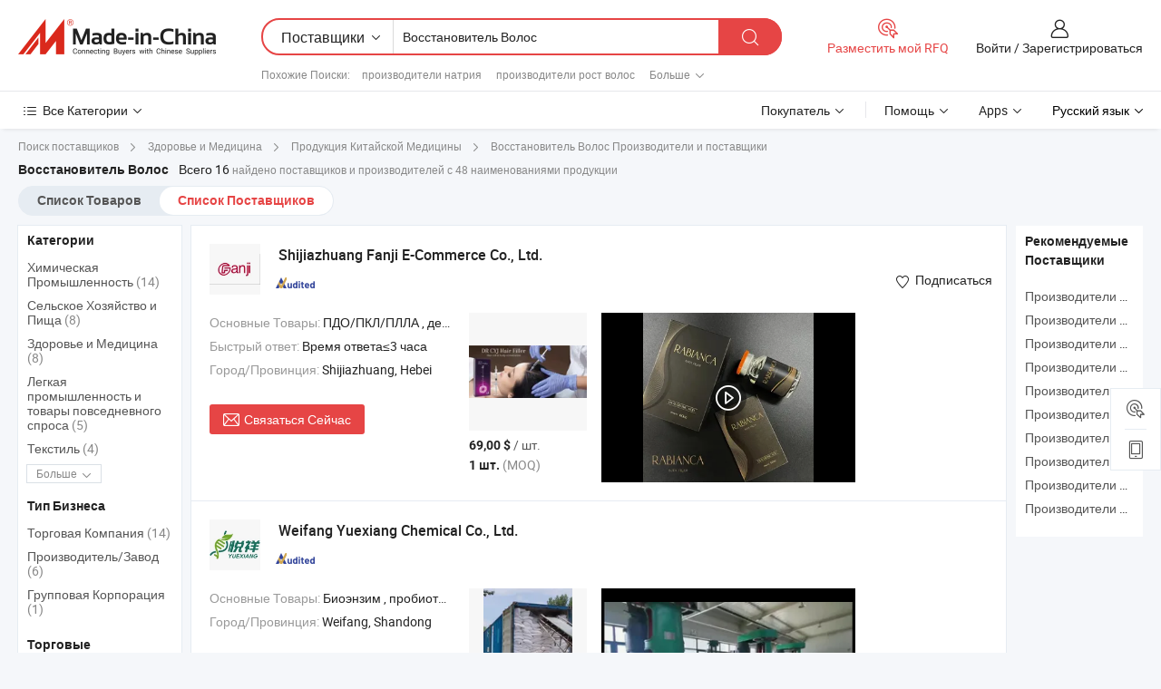

--- FILE ---
content_type: text/html;charset=UTF-8
request_url: https://ru.made-in-china.com/manufacturers/hair-restorer.html
body_size: 43530
content:
<!DOCTYPE HTML>
<html lang="ru">
<head>
    <base href="//ru.made-in-china.com" target="_top"/>
<meta http-equiv="Content-Type" content="text/html; charset=utf-8" />
        <title>Китайские Восстановитель Волос Производители, Восстановитель Волос Производители и Поставщики на ru.Made-in-China.com</title>
    <meta content="производители Восстановитель Волос, завод Восстановитель Волос, Китайские производители, Китайские поставщики" name="keywords">
        <meta content="получить доступ к Восстановитель Волос производителям и Восстановитель Волос поставщикам из Китая эффективно на ru.Made-in-China.com" name="description">
<link rel="dns-prefetch" href="//www.micstatic.com">
<link rel="preconnect" href="//www.micstatic.com">
<link rel="dns-prefetch" href="//image.made-in-china.com">
<link rel="preconnect" href="//image.made-in-china.com">
<link rel="dns-prefetch" href="//pic.made-in-china.com">
<link rel="preconnect" href="//pic.made-in-china.com">
			<link rel="canonical" href="//ru.made-in-china.com/manufacturers/hair-restorer.html"/>
	      <link type="text/css" rel="stylesheet" href="https://www.micstatic.com/common/css/global_bdef139a.css" /><link type="text/css" rel="stylesheet" href="https://www.micstatic.com/common/js/assets/artDialog/skins/simple_221eedfd.css" /><link type="text/css" rel="stylesheet" href="https://www.micstatic.com/common/css/validator_88e23ce7.css" /><link type="text/css" rel="stylesheet" href="https://www.micstatic.com/landing/www/qc/css/company-search.B_5230bcb5.css" /><link type="text/css" rel="stylesheet" href="https://www.micstatic.com/common/future/core/style/future_d36576e8.css" /><link type="text/css" rel="stylesheet" href="https://www.micstatic.com/landing/www/qp/css/modules/swiper@7.0.5-bundle.min_f7b0d48b.css" /> 
                <link rel="alternate" hreflang="de" href="https://de.made-in-china.com/manufacturers/hair-restorer.html" />
            <link rel="alternate" hreflang="hi" href="https://hi.made-in-china.com/manufacturers/hair-restorer.html" />
            <link rel="alternate" hreflang="ru" href="https://ru.made-in-china.com/manufacturers/hair-restorer.html" />
            <link rel="alternate" hreflang="pt" href="https://pt.made-in-china.com/manufacturers/hair-restorer.html" />
            <link rel="alternate" hreflang="ko" href="https://kr.made-in-china.com/manufacturers/hair-restorer.html" />
            <link rel="alternate" hreflang="en" href="https://www.made-in-china.com/manufacturers/hair-restorer.html" />
            <link rel="alternate" hreflang="it" href="https://it.made-in-china.com/manufacturers/hair-restorer.html" />
            <link rel="alternate" hreflang="fr" href="https://fr.made-in-china.com/manufacturers/hair-restorer.html" />
            <link rel="alternate" hreflang="es" href="https://es.made-in-china.com/manufacturers/hair-restorer.html" />
            <link rel="alternate" hreflang="sa" href="https://sa.made-in-china.com/manufacturers/hair-restorer.html" />
            <link rel="alternate" hreflang="x-default" href="https://www.made-in-china.com/manufacturers/hair-restorer.html" />
            <link rel="alternate" hreflang="vi" href="https://vi.made-in-china.com/manufacturers/hair-restorer.html" />
            <link rel="alternate" hreflang="th" href="https://th.made-in-china.com/manufacturers/hair-restorer.html" />
            <link rel="alternate" hreflang="ja" href="https://jp.made-in-china.com/manufacturers/hair-restorer.html" />
            <link rel="alternate" hreflang="id" href="https://id.made-in-china.com/manufacturers/hair-restorer.html" />
            <link rel="alternate" hreflang="nl" href="https://nl.made-in-china.com/manufacturers/hair-restorer.html" />
            <link rel="alternate" hreflang="tr" href="https://tr.made-in-china.com/manufacturers/hair-restorer.html" />
    <style>
        body .prod-favorite-icon .tip-faverite{
            width: 115px;
        }
        .J-async-dom .extra-rec {
            min-height: 1000px;
        }
    </style>
<!-- Polyfill Code Begin --><script chaset="utf-8" type="text/javascript" src="https://www.micstatic.com/polyfill/polyfill-simplify_eb12d58d.js"></script><!-- Polyfill Code End --></head>
<body probe-clarity="false" >
            <div id="header" ></div>
<script>
    function headerMlanInit() {
        const funcName = 'headerMlan';
        const app = new window[funcName]({target: document.getElementById('header'), props: {props: {"pageType":3,"logoTitle":"Производители и поставщики","logoUrl":null,"base":{"buyerInfo":{"service":"Услуги","newUserGuide":"Гид для новичков","auditReport":"Audited Suppliers' Reports","meetSuppliers":"Meet Suppliers","onlineTrading":"Secured Trading Service","buyerCenter":"Центр покупателей","contactUs":"Связаться с Нами","search":"Поиск","prodDirectory":"Каталог Товаров","supplierDiscover":"Supplier Discover","sourcingRequest":"Разместить Запрос на Поставку","quickLinks":"Quick Links","myFavorites":"Мое Избранное","visitHistory":"История Браузера","buyer":"Покупатель","blog":"Бизнес-информация"},"supplierInfo":{"supplier":"Поставщик","joinAdvance":"加入高级会员","tradeServerMarket":"外贸服务市场","memberHome":"外贸e家","cloudExpo":"Smart Expo云展会","onlineTrade":"交易服务","internationalLogis":"国际物流","northAmericaBrandSailing":"北美全渠道出海","micDomesticTradeStation":"中国制造网内贸站"},"helpInfo":{"whyMic":"Why Made-in-China.com","auditSupplierWay":"Как мы проводим аудит поставщиков","securePaymentWay":"Как мы обеспечиваем оплату","submitComplaint":"Подать жалобу","contactUs":"Связаться с Нами","faq":"Вопросы-Ответы","help":"Помощь"},"appsInfo":{"downloadApp":"Скачать App!","forBuyer":"Для покупателя","forSupplier":"Для поставщика","exploreApp":"Исследовать эксклюзивные скидки в App","apps":"Apps"},"languages":[{"lanCode":0,"simpleName":"en","name":"English","value":"//www.made-in-china.com/manufacturers/hair-restorer.html","htmlLang":"en"},{"lanCode":5,"simpleName":"es","name":"Español","value":"//es.made-in-china.com/manufacturers/hair-restorer.html","htmlLang":"es"},{"lanCode":4,"simpleName":"pt","name":"Português","value":"//pt.made-in-china.com/manufacturers/hair-restorer.html","htmlLang":"pt"},{"lanCode":2,"simpleName":"fr","name":"Français","value":"//fr.made-in-china.com/manufacturers/hair-restorer.html","htmlLang":"fr"},{"lanCode":3,"simpleName":"ru","name":"Русский язык","value":"//ru.made-in-china.com/","htmlLang":"ru"},{"lanCode":8,"simpleName":"it","name":"Italiano","value":"//it.made-in-china.com/manufacturers/hair-restorer.html","htmlLang":"it"},{"lanCode":6,"simpleName":"de","name":"Deutsch","value":"//de.made-in-china.com/manufacturers/hair-restorer.html","htmlLang":"de"},{"lanCode":7,"simpleName":"nl","name":"Nederlands","value":"//nl.made-in-china.com/manufacturers/hair-restorer.html","htmlLang":"nl"},{"lanCode":9,"simpleName":"sa","name":"العربية","value":"//sa.made-in-china.com/manufacturers/hair-restorer.html","htmlLang":"ar"},{"lanCode":11,"simpleName":"kr","name":"한국어","value":"//kr.made-in-china.com/manufacturers/hair-restorer.html","htmlLang":"ko"},{"lanCode":10,"simpleName":"jp","name":"日本語","value":"//jp.made-in-china.com/manufacturers/hair-restorer.html","htmlLang":"ja"},{"lanCode":12,"simpleName":"hi","name":"हिन्दी","value":"//hi.made-in-china.com/manufacturers/hair-restorer.html","htmlLang":"hi"},{"lanCode":13,"simpleName":"th","name":"ภาษาไทย","value":"//th.made-in-china.com/manufacturers/hair-restorer.html","htmlLang":"th"},{"lanCode":14,"simpleName":"tr","name":"Türkçe","value":"//tr.made-in-china.com/manufacturers/hair-restorer.html","htmlLang":"tr"},{"lanCode":15,"simpleName":"vi","name":"Tiếng Việt","value":"//vi.made-in-china.com/manufacturers/hair-restorer.html","htmlLang":"vi"},{"lanCode":16,"simpleName":"id","name":"Bahasa Indonesia","value":"//id.made-in-china.com/manufacturers/hair-restorer.html","htmlLang":"id"}],"showMlan":true,"showRules":false,"rules":"Rules","language":"ru","menu":"Меню","subTitle":null,"subTitleLink":null,"stickyInfo":null},"categoryRegion":{"categories":"Все Категории","categoryList":[{"name":"Сельское Хозяйство и Пища","value":"https://ru.made-in-china.com/category1_Agriculture-Food/Agriculture-Food_usssssssss.html","catCode":"1000000000"},{"name":"Одежда и Аксессуары","value":"https://ru.made-in-china.com/category1_Apparel-Accessories/Apparel-Accessories_uussssssss.html","catCode":"1100000000"},{"name":"Искусство и Ремесла","value":"https://ru.made-in-china.com/category1_Arts-Crafts/Arts-Crafts_uyssssssss.html","catCode":"1200000000"},{"name":"Автозапчасти и Аксессуары","value":"https://ru.made-in-china.com/category1_Auto-Motorcycle-Parts-Accessories/Auto-Motorcycle-Parts-Accessories_yossssssss.html","catCode":"2900000000"},{"name":"Сумки, Футляры и Коробки","value":"https://ru.made-in-china.com/category1_Bags-Cases-Boxes/Bags-Cases-Boxes_yhssssssss.html","catCode":"2600000000"},{"name":"Химическая Промышленность","value":"https://ru.made-in-china.com/category1_Chemicals/Chemicals_uissssssss.html","catCode":"1300000000"},{"name":"Компьютерные Товары","value":"https://ru.made-in-china.com/category1_Computer-Products/Computer-Products_iissssssss.html","catCode":"3300000000"},{"name":"Строительство и Отделка","value":"https://ru.made-in-china.com/category1_Construction-Decoration/Construction-Decoration_ugssssssss.html","catCode":"1500000000"},{"name":"Бытовая Электроника","value":"https://ru.made-in-china.com/category1_Consumer-Electronics/Consumer-Electronics_unssssssss.html","catCode":"1400000000"},{"name":"Электротехника и Электроника","value":"https://ru.made-in-china.com/category1_Electrical-Electronics/Electrical-Electronics_uhssssssss.html","catCode":"1600000000"},{"name":"Мебель","value":"https://ru.made-in-china.com/category1_Furniture/Furniture_yessssssss.html","catCode":"2700000000"},{"name":"Здоровье и Медицина","value":"https://ru.made-in-china.com/category1_Health-Medicine/Health-Medicine_uessssssss.html","catCode":"1700000000"},{"name":"Промышленное Оборудование и Компоненты","value":"https://ru.made-in-china.com/category1_Industrial-Equipment-Components/Industrial-Equipment-Components_inssssssss.html","catCode":"3400000000"},{"name":"Инструменты и Измерительные Приборы","value":"https://ru.made-in-china.com/category1_Instruments-Meters/Instruments-Meters_igssssssss.html","catCode":"3500000000"},{"name":"Легкая промышленность и товары повседневного спроса","value":"https://ru.made-in-china.com/category1_Light-Industry-Daily-Use/Light-Industry-Daily-Use_urssssssss.html","catCode":"1800000000"},{"name":"Светильники и Освещение","value":"https://ru.made-in-china.com/category1_Lights-Lighting/Lights-Lighting_isssssssss.html","catCode":"3000000000"},{"name":"Машины Для Производства и Обработки","value":"https://ru.made-in-china.com/category1_Manufacturing-Processing-Machinery/Manufacturing-Processing-Machinery_uossssssss.html","catCode":"1900000000"},{"name":"Металлургия, Полезные Ископаемые и Энергетика","value":"https://ru.made-in-china.com/category1_Metallurgy-Mineral-Energy/Metallurgy-Mineral-Energy_ysssssssss.html","catCode":"2000000000"},{"name":"Канцелярские Товары","value":"https://ru.made-in-china.com/category1_Office-Supplies/Office-Supplies_yrssssssss.html","catCode":"2800000000"},{"name":"Упаковка и Полиграфия","value":"https://ru.made-in-china.com/category1_Packaging-Printing/Packaging-Printing_ihssssssss.html","catCode":"3600000000"},{"name":"Безопасность и Защита","value":"https://ru.made-in-china.com/category1_Security-Protection/Security-Protection_ygssssssss.html","catCode":"2500000000"},{"name":"Услуги","value":"https://ru.made-in-china.com/category1_Service/Service_ynssssssss.html","catCode":"2400000000"},{"name":"Спортивные Товары и Отдых","value":"https://ru.made-in-china.com/category1_Sporting-Goods-Recreation/Sporting-Goods-Recreation_iussssssss.html","catCode":"3100000000"},{"name":"Текстиль","value":"https://ru.made-in-china.com/category1_Textile/Textile_yussssssss.html","catCode":"2100000000"},{"name":"Инструменты и Крепёжные Изделия","value":"https://ru.made-in-china.com/category1_Tools-Hardware/Tools-Hardware_iyssssssss.html","catCode":"3200000000"},{"name":"Игрушки","value":"https://ru.made-in-china.com/category1_Toys/Toys_yyssssssss.html","catCode":"2200000000"},{"name":"Транспорт","value":"https://ru.made-in-china.com/category1_Transportation/Transportation_yissssssss.html","catCode":"2300000000"}],"more":"Больше"},"searchRegion":{"show":true,"lookingFor":"Расскажите нам, что вы ищете...","homeUrl":"//ru.made-in-china.com","products":"Товары","suppliers":"Поставщики","auditedFactory":null,"uploadImage":"Загрузить изображение","max20MbPerImage":"Максимум 20 МБ на изображение","yourRecentKeywords":"Ваши последние ключевые слова","clearHistory":"Очистить Историю","popularSearches":"Похожие Поиски","relatedSearches":"Больше","more":null,"maxSizeErrorMsg":"Загрузка не удалась. Максимальный размер изображения 20 МБ.","noNetworkErrorMsg":"Нет сетевого подключения. Пожалуйста, проверьте настройки сети и попробуйте снова.","uploadFailedErrorMsg":"Загрузка не удалась. Неверный формат изображения. Поддерживаемые форматы: JPG, PNG, BMP.","relatedList":[{"word":"производители натрия","adsData":"","link":"https://ru.made-in-china.com/manufacturers/sodium.html","title":"производители натрия"},{"word":"производители рост волос","adsData":"","link":"https://ru.made-in-china.com/manufacturers/hair-growth.html","title":"производители рост волос"},{"word":"производители портативное косметическое устройство","adsData":"","link":"https://ru.made-in-china.com/manufacturers/portable-beauty-appliance.html","title":"производители портативное косметическое устройство"},{"word":"производители лечение выпадения волос","adsData":"","link":"https://ru.made-in-china.com/manufacturers/hair-loss-treatment.html","title":"производители лечение выпадения волос"},{"word":"производители аппарат для омоложения кожи","adsData":"","link":"https://ru.made-in-china.com/manufacturers/skin-rejuvenation-machine.html","title":"производители аппарат для омоложения кожи"},{"word":"Человеческие Волосы Реми Волосы","adsData":"","link":"https://ru.made-in-china.com/tag_search_product/Human-Hair-remy-Hair_iuyerihn_1.html","title":"Человеческие Волосы Реми Волосы"},{"word":"Наращивание Волос","adsData":"","link":"https://ru.made-in-china.com/tag_search_product/Hair-Extension-Hair_yhusyn_1.html","title":"Наращивание Волос"},{"word":"Остановить Выпадение Волос","adsData":"","link":"https://ru.made-in-china.com/tag_search_product/Stop-Hair-Loss_rhnehyn_1.html","title":"Остановить Выпадение Волос"},{"word":"Капсула Для Роста Волос","adsData":"","link":"https://ru.made-in-china.com/tag_search_product/Hair-Growth-Capsule_uiooerrn_1.html","title":"Капсула Для Роста Волос"},{"word":"Альфа-липоевая Кислота","adsData":"","link":"https://ru.made-in-china.com/tag_search_product/Alpha-Lipoic-Acid_uuigynn_1.html","title":"Альфа-липоевая Кислота"}],"relatedTitle":null,"relatedTitleLink":null,"formParams":null,"mlanFormParams":{"keyword":"Восстановитель Волос","inputkeyword":"Восстановитель Волос","type":null,"currentTab":null,"currentPage":null,"currentCat":null,"currentRegion":null,"currentProp":null,"submitPageUrl":null,"parentCat":null,"otherSearch":null,"currentAllCatalogCodes":null,"sgsMembership":null,"memberLevel":null,"topOrder":null,"size":null,"more":"больше","less":"less","staticUrl50":null,"staticUrl10":null,"staticUrl30":null,"condition":"1","conditionParamsList":[{"condition":"0","conditionName":null,"action":"/productSearch?keyword=#word#","searchUrl":null,"inputPlaceholder":null},{"condition":"1","conditionName":null,"action":"https://ru.made-in-china.com/companySearch?keyword=#word#","searchUrl":null,"inputPlaceholder":null}]},"enterKeywordTips":"Введите ключевое слово по крайней мере для вашего поиска.","openMultiSearch":false},"frequentRegion":{"rfq":{"rfq":"Разместить мой RFQ","searchRfq":"Search RFQs","acquireRfqHover":"Расскажите нам, что вам нужно, и попробуйте простой способ получить цитаты !","searchRfqHover":"Discover quality RFQs and connect with big-budget buyers"},"account":{"account":"Аккаунт","signIn":"Войти","join":"Зарегистрироваться","newUser":"Новый Пользователь","joinFree":"Зарегистрироваться","or":"Или","socialLogin":"Нажимая «Зарегистрироваться», «Войти» или «Продолжить» с Facebook, Linkedin, Twitter, Google, %s, я принимаю %sUser Agreement%s и %sPrivacy Policy%s","message":"Сообщения","quotes":"Цитаты","orders":"Заказы","favorites":"Избранное","visitHistory":"История Браузера","postSourcingRequest":"Разместить Запрос на Поставку","hi":"Здравствуйте","signOut":"Выйти","manageProduct":"Управление Продуктами","editShowroom":"Редактировать выставочный зал","username":"","userType":null,"foreignIP":true,"currentYear":2026,"userAgreement":"Пользовательское соглашение","privacyPolicy":"Политика конфиденциальности"},"message":{"message":"Сообщения","signIn":"Войти","join":"Зарегистрироваться","newUser":"Новый Пользователь","joinFree":"Зарегистрироваться","viewNewMsg":"Sign in to view the new messages","inquiry":"Запросы","rfq":"RFQs","awaitingPayment":"Awaiting payments","chat":"Чат","awaitingQuotation":"Ожидание котировок"},"cart":{"cart":"Корзина запросов"}},"busiRegion":null,"previewRegion":null,"relatedQpSync":true,"relatedQpSearchUrl":"https://www.made-in-china.com/multi-search/getHeadRelatedQp?word=hair restorer&headQpType=QC&lanCode=3"}}});
		const hoc=o=>(o.__proto__.$get=function(o){return this.$$.ctx[this.$$.props[o]]},o.__proto__.$getKeys=function(){return Object.keys(this.$$.props)},o.__proto__.$getProps=function(){return this.$get("props")},o.__proto__.$setProps=function(o){var t=this.$getKeys(),s={},p=this;t.forEach(function(o){s[o]=p.$get(o)}),s.props=Object.assign({},s.props,o),this.$set(s)},o.__proto__.$help=function(){console.log("\n            $set(props): void             | 设置props的值\n            $get(key: string): any        | 获取props指定key的值\n            $getKeys(): string[]          | 获取props所有key\n            $getProps(): any              | 获取props里key为props的值（适用nail）\n            $setProps(params: any): void  | 设置props里key为props的值（适用nail）\n            $on(ev, callback): func       | 添加事件监听，返回移除事件监听的函数\n            $destroy(): void              | 销毁组件并触发onDestroy事件\n        ")},o);
        window[`${funcName}Api`] = hoc(app);
    };
</script><script type="text/javascript" crossorigin="anonymous" onload="headerMlanInit()" src="https://www.micstatic.com/nail/pc/header-mlan_6f301846.js"></script>    	<div class="auto-size J-auto-size qc-page">
        <input type="hidden" id="lanCode" name="lanCode" value="3">
        <input type="hidden" id="lan" name="lan" value="ru">
        <input type="hidden" id="sensor_pg_v" value="st:qc,m:hair restorer,p:1,tp:103,stp:10302,tp:103,stp:10302"/>
        <input id="ads_word" name="ads_word" type="hidden" value="hair restorer"/>
        <input type="hidden" id="relatedQpSync" name="relatedQpSync" value="true">
                        <input type="hidden" id="login" value="false" />
        <input type="hidden" id="loginBuyer" value="false" />
        <input type="hidden" id="liveComIds" value="null"/>
        <input type="hidden" name="user_behavior_trace_id" id="user_behavior_trace_id" value="1jf8lapsj08ag"/>
                <script class="J-mlan-config" type="text/data-lang" data-lang="">
        {
            "Please input keyword(s).": "Пожалуйста, введите ключевые слова.",
            "Please input the information in English only.": "Пожалуйста, вводите информацию только на английском языке.",
            "More": "Больше",
            "Less": "Mеньше",
            "negotiable": "Цена Договорная",
            "Following": "Следующий",
            "Follow": "Подписаться",
            "Followed Successfully!": "Подписан Успешно!",
            "Unfollow Successfully!": "Отписаться Успешно!",
            "Only for global buyer.": "Только для глобального покупателя.",
            "1000 suppliers at the most.": "Максимум 1000 поставщиков.",
            "Your operation is too frequent, please try again after 24 hours.": "Ваша операция выполняется слишком часто. Повторите попытку через 24 часа.",
            "Please enter your full name.": "Введите свое полное имя.",
            "Please use English characters.": "Используйте Английские символы.",
            "Enter your email address": "Пожалуйста, введите вашу эле. почту.",
            "Please enter your email address.": "Введите ваш адрес электронной почты.",
            "Please enter a valid email address.": "Введите действительный адрес почты.",
            "To Be Negotiated": "Для Переговоров",
            "Updates notifications will be sent to this email, make sure your email is correct.": "Уведомления об обновлениях будут отправляться на этот адрес электронной почты, убедитесь, что ваш адрес электронной почты указан правильно.",
            "Name": "Название",
            "Email": "Почта",
            "An account already exists with this email,": "Аккаунт с таким адресом электронной почты уже существует,",
            "Sign in": "Войти",
            "now or select another email address.": "сейчас или выберите другой адрес электронной почты.",
            "Confirm": "Подтвердить",
            "Cancel": "Отменить",
            "Ms.": "Госпожа",
            "Mr.": "Господин.",
            "Miss": "Госпожа",
            "Mrs.": "Госпожа",
            "System error, please try again.": "Системная ошибка, попробуйте еще раз.",
            "Chat Now!": "Чат!",
            "Chat Now": "Чат",
            "Chat with supplier online now!": "Общайтесь с поставщиком онлайн прямо сейчас！",
            "Chat": "Чат",
            "Talk to me!": "Поговори со мной!",
            "Supplier is offline now, please leave your message.": "Поставщик сейчас не в сети, пожалуйста, оставьте свое сообщение.",
            "Products": "Товары",
            "Exhibitors": "Экспоненты",
            "Suppliers": "Поставщики"
        }
        </script>
                <div class="crumb crumb-new" itemscope itemtype="https://schema.org/BreadcrumbList">
    		<span itemprop="itemListElement" itemscope itemtype="https://schema.org/ListItem">
  <a itemprop="item" href="https://ru.made-in-china.com/html/category.html">
      <span itemprop="name">Поиск поставщиков</span>
  </a>
  <meta itemprop="position" content="1" />
</span>
						<i class="ob-icon icon-right"></i>
				<span itemprop="itemListElement" itemscope itemtype="https://schema.org/ListItem">
		    <a itemprop="item" href="https://ru.made-in-china.com/category1_Health-Medicine/Health-Medicine_uessssssss.html">
		        <span itemprop="name">Здоровье и Медицина</span>
		    </a>
		    <meta itemprop="position" content="2" />
		</span>
						<i class="ob-icon icon-right"></i>
				<span itemprop="itemListElement" itemscope itemtype="https://schema.org/ListItem">
		    <a itemprop="item" href="https://ru.made-in-china.com/category23_Health-Medicine/Related-Chinese-Medical_ueuussssss_1.html">
		        <span itemprop="name">Продукция Китайской Медицины</span>
		    </a>
		    <meta itemprop="position" content="3" />
		</span>
	                                        <i class="ob-icon icon-right"></i>
                                        <h1>&#1042;&#1086;&#1089;&#1089;&#1090;&#1072;&#1085;&#1086;&#1074;&#1080;&#1090;&#1077;&#1083;&#1100; &#1042;&#1086;&#1083;&#1086;&#1089; Производители и поставщики</h1>
            		</div>
		<div class="page grid qc-list">
                        <div class="layout-fly cf">
                <div class="main-wrap">
                    <div class="main">
						                        <div class="total-tip total-tip-new">
                                                                                                                                            <em class='key_word'>&#1042;&#1086;&#1089;&#1089;&#1090;&#1072;&#1085;&#1086;&#1074;&#1080;&#1090;&#1077;&#1083;&#1100; &#1042;&#1086;&#1083;&#1086;&#1089;</em> <em>Всего 16</em> найдено поставщиков и производителей с 48 наименованиями продукции
                        </div>
						<div class="list-tab">
                            <ul class="tab">
                                <li><a href="https://ru.made-in-china.com/tag_search_product/Hair-Restorer_ohygngn_1.html">Список Товаров</a></li>
                                <li class="selected"><a>Список Поставщиков</a></li>
                                                            </ul>
						</div>
																			<div class="search-list">
								        						                                                                        <div faw-module="suppliers_list" class="list-node
                   ">
            <div class="tip arrow-top company-description" style="display: none;">
        <div class="content">
                    Dermal Filler, Micro Cannula, Disposable Needle manufacturer / supplier in China, offering Слим Пойнт Решение для Лица и Тела Витамин B12 Бромелайн Лецитин Слим Пойнт Решение Липолаб, Корейское увеличение груди, ягодиц и бедер Макси Филл 70cc Мезохил грудной Седи Филл Лайнфилл Максифилл наполнитель для тела, Гури - это первый инъекционный жидкий коллаген на основе полиэфира капролактон (ПЭК), способствующий регенерации кожи, повышению ее упругости и естественному омоложению and so on.
                </div>
        <span class="arrow arrow-out">
            <span class="arrow arrow-in"></span>
        </span>
    </div>
    <div class="company-logo-wrap">
                <div class="company-logo">
            <img src='https://www.micstatic.com/landing/www/qc/img/com-logo.png?_v=1768540507249' data-original="//image.made-in-china.com/206f0j00jEPYacgRFUoH/Shijiazhuang-Fanji-E-Commerce-Co-Ltd-.jpg" alt="Shijiazhuang Fanji E-Commerce Co., Ltd." />
        </div>
        <div class="company-name-wrap">
            <h2 class="company-name">
                <a class="company-name-link" target="_blank" href="https://ru.made-in-china.com/co_fanjidianzi" ads-data="t:6,a:1,p:2,pcid:yFBGIivHfrlu,si:1,ty:1,c:17,st:3,pa:3,flx_deliv_tp:comb,ads_id:,ads_tp:,srv_id:" >
                                            Shijiazhuang Fanji E-Commerce Co., Ltd. </a>
            </h2>
            <div class="company-auth-wrap">
                <div class="compnay-auth">
                                                                                                                                                                                                                                                                                                                                                                                            												                                                                                                                        																		                                                                                                                        												                                                                                                                                                                                                    <span class="auth-block as-info">
                                <div class="as-logo pl-0 as-logo-now" reportUsable="reportUsable">
                                     <input type="hidden" value="yFBGIivHfrlu">
                                    <a target="_blank" href="https://ru.made-in-china.com/co_fanjidianzi/company_info.html" rel="nofollow" ads-data="t:6,a:1,p:2,pcid:yFBGIivHfrlu,si:1,ty:1,c:17,st:4,pa:4">
                                        <span class="left_2"><img class="auth-icon ico-audited" src='https://www.micstatic.com/common/img/icon-new/as_32.png' alt="Аудированные поставщики"></span>
                                                                                                                    </a>
                                </div>
                            </span>
                                                                                                                                                                                                        </div>
                <div class="com-actions">
                                                                <div class="action action-follow follow-btn" data-logusername="fanjidianzi" data-cid="yFBGIivHfrlu" ads-data="st:69,pdid:,pcid:yFBGIivHfrlu,is_trade:,is_sample:,is_rushorder:,a:1,flx_deliv_tp:comb,ads_id:,ads_tp:,srv_id:">
                            <a href="javascript:void(0)">
                                <i class="ob-icon icon-heart-f"></i>
                                <i class="ob-icon icon-heart"></i>
                                <span>Подписаться</span>
                            </a>
                        </div>
                                                        </div>
            </div>
        </div>
    </div>
    <div class="company-info-wrap">
        <div class="company-info">
            <div class="company-box">
                <div class="company-intro">
                                                                                    <div>
                            <label class="subject">Основные Товары:</label>
                            <span title="ПДО/ПКЛ/ПЛЛА, дермальный наполнитель, микро канюля, одноразовая игла">
                                                                                                                                                        ПДО/ПКЛ/ПЛЛА , дермальный наполнитель , микро канюля , одноразовая игла </span>
                        </div>
                                                                                    <div>
                            <label class="subject">Быстрый ответ:</label>
                            <span>
                                Время ответа≤3 часа
                            </span>
                        </div>
                                                                                                                                    <div>
                                <label class="subject">Город/Провинция:</label>
                                <span>
                                    Shijiazhuang, Hebei
                                </span>
                            </div>
                                                                                                    </div>
                <div class="user-action">
                    <a rel="nofollow" fun-inquiry-supplier target="_blank" href="https://www.made-in-china.com/sendInquiry/shrom_yFBGIivHfrlu_yFBGIivHfrlu.html?from=search&type=cs&target=com&word=hair+restorer&plant=ru" class="contact-btn" ads-data="t:6,a:1,p:2,pcid:yFBGIivHfrlu,si:1,ty:1,c:17,st:24,pa:24,st:24,flx_deliv_tp:comb,ads_id:,ads_tp:,srv_id:">
                        <i class="ob-icon icon-mail"></i> Связаться Сейчас
                    </a>
                    <b class="tm3_chat_status" dataId="yFBGIivHfrlu_yFBGIivHfrlu_3"
                       inquiry="https://www.made-in-china.com/sendInquiry/shrom_yFBGIivHfrlu_yFBGIivHfrlu.html?from=search&type=cs&target=com&word=hair+restorer&plant=ru"
                       processor="chat" cid="yFBGIivHfrlu" style="display:none"></b>
                    <a rel="nofollow" class="tm-on" title="Поговори со мной!" href="javascript:void('Talk to me!')"
                       style="display:none">Поговори со мной!</a>
                </div>
            </div>
        </div>
        <div class="rec-product-wrap">
                            <ul class="rec-product">
                                                                                                                                <li >
                                <div class="img-thumb">
                                    <a href="https://ru.made-in-china.com/co_fanjidianzi/product_Dr-Cyj-Hair-Filler-Efficient-Regrowth-Factors-for-Hair-Loss-Prevention-Hair-Loss-Prevention-Bcn-Capillum-Peptides_yusisyiuhg.html" class="img-thumb-inner" target="_blank" title="&#1044;&#1086;&#1082;&#1090;&#1086;&#1088; &#1062;&#1099; &#1061;&#1072;&#1081;&#1088; &#1060;&#1080;&#1083;&#1083;&#1077;&#1088; &#1069;&#1092;&#1092;&#1077;&#1082;&#1090;&#1080;&#1074;&#1085;&#1099;&#1077; &#1060;&#1072;&#1082;&#1090;&#1086;&#1088;&#1099; &#1056;&#1077;&#1075;&#1077;&#1085;&#1077;&#1088;&#1072;&#1094;&#1080;&#1080; &#1076;&#1083;&#1103; &#1055;&#1088;&#1086;&#1092;&#1080;&#1083;&#1072;&#1082;&#1090;&#1080;&#1082;&#1080; &#1042;&#1099;&#1087;&#1072;&#1076;&#1077;&#1085;&#1080;&#1103; &#1042;&#1086;&#1083;&#1086;&#1089;, &#1055;&#1088;&#1086;&#1092;&#1080;&#1083;&#1072;&#1082;&#1090;&#1080;&#1082;&#1072; &#1042;&#1099;&#1087;&#1072;&#1076;&#1077;&#1085;&#1080;&#1103; &#1042;&#1086;&#1083;&#1086;&#1089; &#1041;&#1050;&#1053; &#1050;&#1072;&#1087;&#1080;&#1083;&#1083;&#1102;&#1084; &#1055;&#1077;&#1087;&#1090;&#1080;&#1076;&#1099;">
                                        <img alt="&#1044;&#1086;&#1082;&#1090;&#1086;&#1088; &#1062;&#1099; &#1061;&#1072;&#1081;&#1088; &#1060;&#1080;&#1083;&#1083;&#1077;&#1088; &#1069;&#1092;&#1092;&#1077;&#1082;&#1090;&#1080;&#1074;&#1085;&#1099;&#1077; &#1060;&#1072;&#1082;&#1090;&#1086;&#1088;&#1099; &#1056;&#1077;&#1075;&#1077;&#1085;&#1077;&#1088;&#1072;&#1094;&#1080;&#1080; &#1076;&#1083;&#1103; &#1055;&#1088;&#1086;&#1092;&#1080;&#1083;&#1072;&#1082;&#1090;&#1080;&#1082;&#1080; &#1042;&#1099;&#1087;&#1072;&#1076;&#1077;&#1085;&#1080;&#1103; &#1042;&#1086;&#1083;&#1086;&#1089;, &#1055;&#1088;&#1086;&#1092;&#1080;&#1083;&#1072;&#1082;&#1090;&#1080;&#1082;&#1072; &#1042;&#1099;&#1087;&#1072;&#1076;&#1077;&#1085;&#1080;&#1103; &#1042;&#1086;&#1083;&#1086;&#1089; &#1041;&#1050;&#1053; &#1050;&#1072;&#1087;&#1080;&#1083;&#1083;&#1102;&#1084; &#1055;&#1077;&#1087;&#1090;&#1080;&#1076;&#1099;" title="&#1044;&#1086;&#1082;&#1090;&#1086;&#1088; &#1062;&#1099; &#1061;&#1072;&#1081;&#1088; &#1060;&#1080;&#1083;&#1083;&#1077;&#1088; &#1069;&#1092;&#1092;&#1077;&#1082;&#1090;&#1080;&#1074;&#1085;&#1099;&#1077; &#1060;&#1072;&#1082;&#1090;&#1086;&#1088;&#1099; &#1056;&#1077;&#1075;&#1077;&#1085;&#1077;&#1088;&#1072;&#1094;&#1080;&#1080; &#1076;&#1083;&#1103; &#1055;&#1088;&#1086;&#1092;&#1080;&#1083;&#1072;&#1082;&#1090;&#1080;&#1082;&#1080; &#1042;&#1099;&#1087;&#1072;&#1076;&#1077;&#1085;&#1080;&#1103; &#1042;&#1086;&#1083;&#1086;&#1089;, &#1055;&#1088;&#1086;&#1092;&#1080;&#1083;&#1072;&#1082;&#1090;&#1080;&#1082;&#1072; &#1042;&#1099;&#1087;&#1072;&#1076;&#1077;&#1085;&#1080;&#1103; &#1042;&#1086;&#1083;&#1086;&#1089; &#1041;&#1050;&#1053; &#1050;&#1072;&#1087;&#1080;&#1083;&#1083;&#1102;&#1084; &#1055;&#1077;&#1087;&#1090;&#1080;&#1076;&#1099;"
                                             src="https://image.made-in-china.com/2f1j00iSUqtvaPJpoB/-.jpg"
                                                                                        faw-exposure ads-data="t:6,a:1,p:2,pcid:yFBGIivHfrlu,si:1,ty:1,c:17,st:8,pa:8,pid:tagUYMEDBJhL,tps:1,pdid:tagUYMEDBJhL,flx_deliv_tp:comb,ads_id:,ads_tp:,srv_id:"/>
                                    </a>
                                </div>
                                <div class="pro-price-moq">
                                    <div class="prd-price" title="69,00 $ / &#1096;&#1090;."><strong class="price">69,00 $</strong> / &#1096;&#1090;.</div>
                                    <div class="moq" title="1 шт.">1 шт. <span class="text--grey">(MOQ)</span></div>
                                </div>
                            </li>
                                                                                                                                                        <li >
                                <div class="img-thumb">
                                    <a href="https://ru.made-in-china.com/co_fanjidianzi/product_Dr-Cyj-Hair-Filler-Scalp-Cell-Revitalization-Hair-Growth-Treating-Aape-Hair-Growth-Factors-Stem-Cell-Growth-Hair-Loss_yyuyiruoig.html" class="img-thumb-inner" target="_blank" title="&#1044;&#1086;&#1082;&#1090;&#1086;&#1088; &#1062;&#1080; &#1044;&#1078;&#1080; &#1060;&#1080;&#1083;&#1083;&#1077;&#1088; &#1076;&#1083;&#1103; &#1074;&#1086;&#1083;&#1086;&#1089; &#1042;&#1086;&#1089;&#1089;&#1090;&#1072;&#1085;&#1086;&#1074;&#1083;&#1077;&#1085;&#1080;&#1077; &#1082;&#1083;&#1077;&#1090;&#1086;&#1082; &#1082;&#1086;&#1078;&#1080; &#1075;&#1086;&#1083;&#1086;&#1074;&#1099; &#1051;&#1077;&#1095;&#1077;&#1085;&#1080;&#1077; &#1088;&#1086;&#1089;&#1090;&#1072; &#1074;&#1086;&#1083;&#1086;&#1089; &#1060;&#1072;&#1082;&#1090;&#1086;&#1088;&#1099; &#1088;&#1086;&#1089;&#1090;&#1072; &#1074;&#1086;&#1083;&#1086;&#1089; Aape &#1057;&#1090;&#1074;&#1086;&#1083;&#1086;&#1074;&#1099;&#1077; &#1082;&#1083;&#1077;&#1090;&#1082;&#1080; &#1056;&#1086;&#1089;&#1090; &#1074;&#1086;&#1083;&#1086;&#1089; &#1055;&#1086;&#1090;&#1077;&#1088;&#1103; &#1074;&#1086;&#1083;&#1086;&#1089;">
                                        <img alt="&#1044;&#1086;&#1082;&#1090;&#1086;&#1088; &#1062;&#1080; &#1044;&#1078;&#1080; &#1060;&#1080;&#1083;&#1083;&#1077;&#1088; &#1076;&#1083;&#1103; &#1074;&#1086;&#1083;&#1086;&#1089; &#1042;&#1086;&#1089;&#1089;&#1090;&#1072;&#1085;&#1086;&#1074;&#1083;&#1077;&#1085;&#1080;&#1077; &#1082;&#1083;&#1077;&#1090;&#1086;&#1082; &#1082;&#1086;&#1078;&#1080; &#1075;&#1086;&#1083;&#1086;&#1074;&#1099; &#1051;&#1077;&#1095;&#1077;&#1085;&#1080;&#1077; &#1088;&#1086;&#1089;&#1090;&#1072; &#1074;&#1086;&#1083;&#1086;&#1089; &#1060;&#1072;&#1082;&#1090;&#1086;&#1088;&#1099; &#1088;&#1086;&#1089;&#1090;&#1072; &#1074;&#1086;&#1083;&#1086;&#1089; Aape &#1057;&#1090;&#1074;&#1086;&#1083;&#1086;&#1074;&#1099;&#1077; &#1082;&#1083;&#1077;&#1090;&#1082;&#1080; &#1056;&#1086;&#1089;&#1090; &#1074;&#1086;&#1083;&#1086;&#1089; &#1055;&#1086;&#1090;&#1077;&#1088;&#1103; &#1074;&#1086;&#1083;&#1086;&#1089;" title="&#1044;&#1086;&#1082;&#1090;&#1086;&#1088; &#1062;&#1080; &#1044;&#1078;&#1080; &#1060;&#1080;&#1083;&#1083;&#1077;&#1088; &#1076;&#1083;&#1103; &#1074;&#1086;&#1083;&#1086;&#1089; &#1042;&#1086;&#1089;&#1089;&#1090;&#1072;&#1085;&#1086;&#1074;&#1083;&#1077;&#1085;&#1080;&#1077; &#1082;&#1083;&#1077;&#1090;&#1086;&#1082; &#1082;&#1086;&#1078;&#1080; &#1075;&#1086;&#1083;&#1086;&#1074;&#1099; &#1051;&#1077;&#1095;&#1077;&#1085;&#1080;&#1077; &#1088;&#1086;&#1089;&#1090;&#1072; &#1074;&#1086;&#1083;&#1086;&#1089; &#1060;&#1072;&#1082;&#1090;&#1086;&#1088;&#1099; &#1088;&#1086;&#1089;&#1090;&#1072; &#1074;&#1086;&#1083;&#1086;&#1089; Aape &#1057;&#1090;&#1074;&#1086;&#1083;&#1086;&#1074;&#1099;&#1077; &#1082;&#1083;&#1077;&#1090;&#1082;&#1080; &#1056;&#1086;&#1089;&#1090; &#1074;&#1086;&#1083;&#1086;&#1089; &#1055;&#1086;&#1090;&#1077;&#1088;&#1103; &#1074;&#1086;&#1083;&#1086;&#1089;"
                                             src="https://image.made-in-china.com/2f1j00ylfvOKJqPdcR/-Aape-.jpg"
                                                                                        faw-exposure ads-data="t:6,a:1,p:2,pcid:yFBGIivHfrlu,si:1,ty:1,c:17,st:8,pa:8,pid:OprUjzPvgAWa,tps:2,pdid:OprUjzPvgAWa,flx_deliv_tp:comb,ads_id:,ads_tp:,srv_id:"/>
                                    </a>
                                </div>
                                <div class="pro-price-moq">
                                    <div class="prd-price" title="69,00 $ / &#1096;&#1090;."><strong class="price">69,00 $</strong> / &#1096;&#1090;.</div>
                                    <div class="moq" title="1 шт.">1 шт. <span class="text--grey">(MOQ)</span></div>
                                </div>
                            </li>
                                                                                                                                                        <li class="addto" >
                                <div class="img-thumb">
                                    <a href="https://ru.made-in-china.com/co_fanjidianzi/product_Anti-Hair-Loss-Dr-Cyj-Hair-Filler-Regrowth-Factors-for-Hair-Loss-Prevention-Hair-Repairing_ysoriruggg.html" class="img-thumb-inner" target="_blank" title="&#1040;&#1085;&#1090;&#1080; &#1074;&#1099;&#1087;&#1072;&#1076;&#1077;&#1085;&#1080;&#1077; &#1074;&#1086;&#1083;&#1086;&#1089; &#1044;&#1088;. &#1062;&#1080; &#1060;&#1080;&#1083;&#1083;&#1077;&#1088; &#1076;&#1083;&#1103; &#1074;&#1086;&#1083;&#1086;&#1089; &#1060;&#1072;&#1082;&#1090;&#1086;&#1088;&#1099; &#1088;&#1077;&#1075;&#1077;&#1085;&#1077;&#1088;&#1072;&#1094;&#1080;&#1080; &#1076;&#1083;&#1103; &#1087;&#1088;&#1077;&#1076;&#1086;&#1090;&#1074;&#1088;&#1072;&#1097;&#1077;&#1085;&#1080;&#1103; &#1074;&#1099;&#1087;&#1072;&#1076;&#1077;&#1085;&#1080;&#1103; &#1074;&#1086;&#1083;&#1086;&#1089;, &#1074;&#1086;&#1089;&#1089;&#1090;&#1072;&#1085;&#1086;&#1074;&#1083;&#1077;&#1085;&#1080;&#1077; &#1074;&#1086;&#1083;&#1086;&#1089;">
                                        <img alt="&#1040;&#1085;&#1090;&#1080; &#1074;&#1099;&#1087;&#1072;&#1076;&#1077;&#1085;&#1080;&#1077; &#1074;&#1086;&#1083;&#1086;&#1089; &#1044;&#1088;. &#1062;&#1080; &#1060;&#1080;&#1083;&#1083;&#1077;&#1088; &#1076;&#1083;&#1103; &#1074;&#1086;&#1083;&#1086;&#1089; &#1060;&#1072;&#1082;&#1090;&#1086;&#1088;&#1099; &#1088;&#1077;&#1075;&#1077;&#1085;&#1077;&#1088;&#1072;&#1094;&#1080;&#1080; &#1076;&#1083;&#1103; &#1087;&#1088;&#1077;&#1076;&#1086;&#1090;&#1074;&#1088;&#1072;&#1097;&#1077;&#1085;&#1080;&#1103; &#1074;&#1099;&#1087;&#1072;&#1076;&#1077;&#1085;&#1080;&#1103; &#1074;&#1086;&#1083;&#1086;&#1089;, &#1074;&#1086;&#1089;&#1089;&#1090;&#1072;&#1085;&#1086;&#1074;&#1083;&#1077;&#1085;&#1080;&#1077; &#1074;&#1086;&#1083;&#1086;&#1089;" title="&#1040;&#1085;&#1090;&#1080; &#1074;&#1099;&#1087;&#1072;&#1076;&#1077;&#1085;&#1080;&#1077; &#1074;&#1086;&#1083;&#1086;&#1089; &#1044;&#1088;. &#1062;&#1080; &#1060;&#1080;&#1083;&#1083;&#1077;&#1088; &#1076;&#1083;&#1103; &#1074;&#1086;&#1083;&#1086;&#1089; &#1060;&#1072;&#1082;&#1090;&#1086;&#1088;&#1099; &#1088;&#1077;&#1075;&#1077;&#1085;&#1077;&#1088;&#1072;&#1094;&#1080;&#1080; &#1076;&#1083;&#1103; &#1087;&#1088;&#1077;&#1076;&#1086;&#1090;&#1074;&#1088;&#1072;&#1097;&#1077;&#1085;&#1080;&#1103; &#1074;&#1099;&#1087;&#1072;&#1076;&#1077;&#1085;&#1080;&#1103; &#1074;&#1086;&#1083;&#1086;&#1089;, &#1074;&#1086;&#1089;&#1089;&#1090;&#1072;&#1085;&#1086;&#1074;&#1083;&#1077;&#1085;&#1080;&#1077; &#1074;&#1086;&#1083;&#1086;&#1089;"
                                             src="https://image.made-in-china.com/2f1j00ZSRcvuaWYrkz/-.jpg"
                                                                                        faw-exposure ads-data="t:6,a:1,p:2,pcid:yFBGIivHfrlu,si:1,ty:1,c:17,st:8,pa:8,pid:WQjRskucAFha,tps:3,pdid:WQjRskucAFha,flx_deliv_tp:comb,ads_id:,ads_tp:,srv_id:"/>
                                    </a>
                                </div>
                                <div class="pro-price-moq">
                                    <div class="prd-price" title="69,00 $ / &#1096;&#1090;."><strong class="price">69,00 $</strong> / &#1096;&#1090;.</div>
                                    <div class="moq" title="1 шт.">1 шт. <span class="text--grey">(MOQ)</span></div>
                                </div>
                            </li>
                                                            </ul>
                                                            <script type="application/json">
                {
                    "sceneUrl": "",
                    "scenePicUrl": "",
                    "panoramaUrl": "",
                    "panoSnapshotUrl": "",
                    "videoUrl": "https://v.made-in-china.com/ucv/sbr/c6fd7afb8d7db0b850a50647fa65cc/eab95a202610309639452465820207_h264_def.mp4",
                    "videoCoverPicUrl": "https://image.made-in-china.com/358f0j00TEbUwcVRglqn/Shijiazhuang-Fanji-E-Commerce-Co-Ltd-.jpg",
                    "vid":"",
                    "autoplay": true,
                    "comUrl": "https://ru.made-in-china.com/co_fanjidianzi",
                    "comName": "Shijiazhuang Fanji E-Commerce Co., Ltd.",
                    "csLevel": "50",
                    "sgsMembership": "0",
                    "keyWordSearch": "[{\"word\":\"&#1055;&#1044;&#1054;/&#1055;&#1050;&#1051;/&#1055;&#1051;&#1051;&#1040;\",\"wordSearchUrl\":\"https://ru.made-in-china.com/co_fanjidianzi/product/keywordSearch?searchKeyword=&#1055;&#1044;&#1054;/&#1055;&#1050;&#1051;/&#1055;&#1051;&#1051;&#1040;&viewType=0\"},{\"word\":\" &#1076;&#1077;&#1088;&#1084;&#1072;&#1083;&#1100;&#1085;&#1099;&#1081; &#1085;&#1072;&#1087;&#1086;&#1083;&#1085;&#1080;&#1090;&#1077;&#1083;&#1100;\",\"wordSearchUrl\":\"https://ru.made-in-china.com/co_fanjidianzi/product/keywordSearch?searchKeyword= &#1076;&#1077;&#1088;&#1084;&#1072;&#1083;&#1100;&#1085;&#1099;&#1081; &#1085;&#1072;&#1087;&#1086;&#1083;&#1085;&#1080;&#1090;&#1077;&#1083;&#1100;&viewType=0\"},{\"word\":\" &#1084;&#1080;&#1082;&#1088;&#1086; &#1082;&#1072;&#1085;&#1102;&#1083;&#1103;\",\"wordSearchUrl\":\"https://ru.made-in-china.com/co_fanjidianzi/product/keywordSearch?searchKeyword= &#1084;&#1080;&#1082;&#1088;&#1086; &#1082;&#1072;&#1085;&#1102;&#1083;&#1103;&viewType=0\"},{\"word\":\" &#1086;&#1076;&#1085;&#1086;&#1088;&#1072;&#1079;&#1086;&#1074;&#1072;&#1103; &#1080;&#1075;&#1083;&#1072;\",\"wordSearchUrl\":\"https://ru.made-in-china.com/co_fanjidianzi/product/keywordSearch?searchKeyword= &#1086;&#1076;&#1085;&#1086;&#1088;&#1072;&#1079;&#1086;&#1074;&#1072;&#1103; &#1080;&#1075;&#1083;&#1072;&viewType=0\"}]",
                    "inquiryUrl": "https://www.made-in-china.com/sendInquiry/shrom_yFBGIivHfrlu_yFBGIivHfrlu.html?from=search&type=cs&target=com&word=hair+restorer&plant=ru",
                    "aboutUsUrl": "https://ru.made-in-china.com/co_fanjidianzi/company_info.html",
                    "placeholderUrl": "https://www.micstatic.com/landing/www/qc/img/spacer.gif?_v=1768540507249",
                    "tridImg": "https://www.micstatic.com/common/img/icon/3d_36.png?_v=1768540507249",
                    "tridGif": "https://www.micstatic.com/common/img/icon/3d_gif.gif?_v=1768540507249"
                }
            </script>
                <script>
                    document.addEventListener('DOMContentLoaded', function () {
                        var companyNames = document.querySelectorAll('.company-name-link');
                        companyNames.forEach(function (element) {
                            element.addEventListener('mouseover', function () {
                                // 显示公司简介
                                var description = element.closest('.list-node').querySelector('.company-description');
                                if (description) {
                                    description.style.display = 'block';
                                }
                            });
                            element.addEventListener('mouseout', function () {
                                // 隐藏公司简介
                                var description = element.closest('.list-node').querySelector('.company-description');
                                if (description) {
                                    description.style.display = 'none';
                                }
                            });
                        });
                    });
                </script>
                                            <div class="company-video-wrap" faw-exposure ads-data="t:6,a:1,p:2,pcid:yFBGIivHfrlu,si:1,ty:1,c:17,st:27,st:15,flx_deliv_tp:comb,ads_id:,ads_tp:,srv_id:">
                    <div class="J-holder">
                                                    <img class="cover--company" src="https://image.made-in-china.com/358f0j00TEbUwcVRglqn/Shijiazhuang-Fanji-E-Commerce-Co-Ltd-.jpg" faw-video ads-data="t:6,a:1,p:2,pcid:yFBGIivHfrlu,si:1,ty:1,c:17,st:27,st:15,item_type:com_details,item_id:FExAqHZugPkg,cloud_media_url:https://v.made-in-china.com/ucv/sbr/c6fd7afb8d7db0b850a50647fa65cc/eab95a202610309639452465820207_h264_def.mp4,flx_deliv_tp:comb,ads_id:,ads_tp:,srv_id:" />
                                                <div class="J-company-play play-video">
                            <i class="ob-icon icon-play"></i>
                        </div>
                    </div>
                </div>
                                </div>
    </div>
    </div> <div faw-module="suppliers_list" class="list-node
                           even
               ">
            <div class="tip arrow-top company-description" style="display: none;">
        <div class="content">
                    Bio Enzyme, Feed Probiotic, Bio Deodorant manufacturer / supplier in China, offering Фермент кислой протеазы для ферментации и производства табака, Нейтральный протеазный фермент для табачной промышленности, снижающий содержание белка в листьях сигарет, Производство табака использовало специфический фермент для ферментации сигарет and so on.
                </div>
        <span class="arrow arrow-out">
            <span class="arrow arrow-in"></span>
        </span>
    </div>
    <div class="company-logo-wrap">
                <div class="company-logo">
            <img src='https://www.micstatic.com/landing/www/qc/img/com-logo.png?_v=1768540507249' data-original="//image.made-in-china.com/206f0j00etfUpiwKORzb/Weifang-Yuexiang-Chemical-Co-Ltd-.jpg" alt="Weifang Yuexiang Chemical Co., Ltd." />
        </div>
        <div class="company-name-wrap">
            <h2 class="company-name">
                <a class="company-name-link" target="_blank" href="https://ru.made-in-china.com/co_yuexiangenzyme" ads-data="t:6,a:2,p:2,pcid:noMQmlXDYVpy,si:1,ty:1,c:17,st:3,pa:3,flx_deliv_tp:comb,ads_id:,ads_tp:,srv_id:" >
                                            Weifang Yuexiang Chemical Co., Ltd. </a>
            </h2>
            <div class="company-auth-wrap">
                <div class="compnay-auth">
                                                                                                                                                                                                                                                                                                                                                                                            												                                                                                                                        																		                                                                                                                        												                                                                                                                                                                                                    <span class="auth-block as-info">
                                <div class="as-logo pl-0 as-logo-now" reportUsable="reportUsable">
                                     <input type="hidden" value="noMQmlXDYVpy">
                                    <a target="_blank" href="https://ru.made-in-china.com/co_yuexiangenzyme/company_info.html" rel="nofollow" ads-data="t:6,a:2,p:2,pcid:noMQmlXDYVpy,si:1,ty:1,c:17,st:4,pa:4">
                                        <span class="left_2"><img class="auth-icon ico-audited" src='https://www.micstatic.com/common/img/icon-new/as_32.png' alt="Аудированные поставщики"></span>
                                                                                                                    </a>
                                </div>
                            </span>
                                                                                                                                                                                                        </div>
                <div class="com-actions">
                                                                            </div>
            </div>
        </div>
    </div>
    <div class="company-info-wrap">
        <div class="company-info">
            <div class="company-box">
                <div class="company-intro">
                                                                                    <div>
                            <label class="subject">Основные Товары:</label>
                            <span title="Биоэнзим, пробиотик для кормов, биопродукты для сельского хозяйства, биопродукты для обработки отходов и сточных вод, бактерии для обработки септиков, био deodorant, бактерии-энзимы для очистки сточных вод, энзимы для целлюлозно-бумажной промышленности, микроорганизмы для растений и почвы в сельском хозяйстве, пробиотик для аквакультуры">
                                                                                                                                                        Биоэнзим , пробиотик для кормов , биопродукты для сельского хозяйства , биопродукты для обработки отходов и сточных вод , бактерии для обработки септиков </span>
                        </div>
                                                                                                                                                                            <div>
                                <label class="subject">Город/Провинция:</label>
                                <span>
                                    Weifang, Shandong
                                </span>
                            </div>
                                                                                                    </div>
                <div class="user-action">
                    <a rel="nofollow" fun-inquiry-supplier target="_blank" href="https://www.made-in-china.com/sendInquiry/shrom_noMQmlXDYVpy_noMQmlXDYVpy.html?from=search&type=cs&target=com&word=hair+restorer&plant=ru" class="contact-btn" ads-data="t:6,a:2,p:2,pcid:noMQmlXDYVpy,si:1,ty:1,c:17,st:24,pa:24,st:24,flx_deliv_tp:comb,ads_id:,ads_tp:,srv_id:">
                        <i class="ob-icon icon-mail"></i> Связаться Сейчас
                    </a>
                    <b class="tm3_chat_status" dataId="noMQmlXDYVpy_noMQmlXDYVpy_3"
                       inquiry="https://www.made-in-china.com/sendInquiry/shrom_noMQmlXDYVpy_noMQmlXDYVpy.html?from=search&type=cs&target=com&word=hair+restorer&plant=ru"
                       processor="chat" cid="noMQmlXDYVpy" style="display:none"></b>
                    <a rel="nofollow" class="tm-on" title="Поговори со мной!" href="javascript:void('Talk to me!')"
                       style="display:none">Поговори со мной!</a>
                </div>
            </div>
        </div>
        <div class="rec-product-wrap">
                            <ul class="rec-product">
                                                                                                                                <li >
                                <div class="img-thumb">
                                    <a href="https://ru.made-in-china.com/co_yuexiangenzyme/product_Microorganism-Mycorrhizal-Fungi-Bacteria-Soil-Remediation-Soil-Restorer-Mf_uohohruieg.html" class="img-thumb-inner" target="_blank" title="&#1052;&#1080;&#1082;&#1088;&#1086;&#1086;&#1088;&#1075;&#1072;&#1085;&#1080;&#1079;&#1084;&#1099; &#1052;&#1080;&#1082;&#1086;&#1088;&#1080;&#1079;&#1085;&#1099;&#1077; &#1075;&#1088;&#1080;&#1073;&#1099; &#1041;&#1072;&#1082;&#1090;&#1077;&#1088;&#1080;&#1080; &#1056;&#1077;&#1084;&#1077;&#1076;&#1080;&#1072;&#1094;&#1080;&#1103; &#1087;&#1086;&#1095;&#1074;&#1099; &#1042;&#1086;&#1089;&#1089;&#1090;&#1072;&#1085;&#1086;&#1074;&#1080;&#1090;&#1077;&#1083;&#1100; &#1087;&#1086;&#1095;&#1074;&#1099; &#1052;&#1092;">
                                        <img alt="&#1052;&#1080;&#1082;&#1088;&#1086;&#1086;&#1088;&#1075;&#1072;&#1085;&#1080;&#1079;&#1084;&#1099; &#1052;&#1080;&#1082;&#1086;&#1088;&#1080;&#1079;&#1085;&#1099;&#1077; &#1075;&#1088;&#1080;&#1073;&#1099; &#1041;&#1072;&#1082;&#1090;&#1077;&#1088;&#1080;&#1080; &#1056;&#1077;&#1084;&#1077;&#1076;&#1080;&#1072;&#1094;&#1080;&#1103; &#1087;&#1086;&#1095;&#1074;&#1099; &#1042;&#1086;&#1089;&#1089;&#1090;&#1072;&#1085;&#1086;&#1074;&#1080;&#1090;&#1077;&#1083;&#1100; &#1087;&#1086;&#1095;&#1074;&#1099; &#1052;&#1092;" title="&#1052;&#1080;&#1082;&#1088;&#1086;&#1086;&#1088;&#1075;&#1072;&#1085;&#1080;&#1079;&#1084;&#1099; &#1052;&#1080;&#1082;&#1086;&#1088;&#1080;&#1079;&#1085;&#1099;&#1077; &#1075;&#1088;&#1080;&#1073;&#1099; &#1041;&#1072;&#1082;&#1090;&#1077;&#1088;&#1080;&#1080; &#1056;&#1077;&#1084;&#1077;&#1076;&#1080;&#1072;&#1094;&#1080;&#1103; &#1087;&#1086;&#1095;&#1074;&#1099; &#1042;&#1086;&#1089;&#1089;&#1090;&#1072;&#1085;&#1086;&#1074;&#1080;&#1090;&#1077;&#1083;&#1100; &#1087;&#1086;&#1095;&#1074;&#1099; &#1052;&#1092;"
                                             src="https://image.made-in-china.com/2f1j00APpqduClLorM/-.jpg"
                                                                                        faw-exposure ads-data="t:6,a:2,p:2,pcid:noMQmlXDYVpy,si:1,ty:1,c:17,st:8,pa:8,pid:LwFACvedpoVt,tps:1,pdid:LwFACvedpoVt,flx_deliv_tp:comb,ads_id:,ads_tp:,srv_id:"/>
                                    </a>
                                </div>
                                <div class="pro-price-moq">
                                    <div class="prd-price" title="2,00 $ / kg"><strong class="price">2,00 $</strong> / kg</div>
                                    <div class="moq" title="1 kg">1 kg <span class="text--grey">(MOQ)</span></div>
                                </div>
                            </li>
                                                                                                                                                        <li >
                                <div class="img-thumb">
                                    <a href="https://ru.made-in-china.com/co_yuexiangenzyme/product_Mycorrhizal-Fungi-Mf-Endo-for-Make-Organic-Potting-Soil-Garden-Seed-Starting_uonhggoiiy.html" class="img-thumb-inner" target="_blank" title="&#1052;&#1080;&#1082;&#1086;&#1088;&#1080;&#1079;&#1085;&#1099;&#1077; &#1075;&#1088;&#1080;&#1073;&#1099; Mf Endo &#1076;&#1083;&#1103; &#1087;&#1088;&#1080;&#1075;&#1086;&#1090;&#1086;&#1074;&#1083;&#1077;&#1085;&#1080;&#1103; &#1086;&#1088;&#1075;&#1072;&#1085;&#1080;&#1095;&#1077;&#1089;&#1082;&#1086;&#1075;&#1086; &#1075;&#1088;&#1091;&#1085;&#1090;&#1072; &#1076;&#1083;&#1103; &#1087;&#1086;&#1089;&#1072;&#1076;&#1082;&#1080; &#1089;&#1077;&#1084;&#1103;&#1085; &#1074; &#1089;&#1072;&#1076;&#1091;">
                                        <img alt="&#1052;&#1080;&#1082;&#1086;&#1088;&#1080;&#1079;&#1085;&#1099;&#1077; &#1075;&#1088;&#1080;&#1073;&#1099; Mf Endo &#1076;&#1083;&#1103; &#1087;&#1088;&#1080;&#1075;&#1086;&#1090;&#1086;&#1074;&#1083;&#1077;&#1085;&#1080;&#1103; &#1086;&#1088;&#1075;&#1072;&#1085;&#1080;&#1095;&#1077;&#1089;&#1082;&#1086;&#1075;&#1086; &#1075;&#1088;&#1091;&#1085;&#1090;&#1072; &#1076;&#1083;&#1103; &#1087;&#1086;&#1089;&#1072;&#1076;&#1082;&#1080; &#1089;&#1077;&#1084;&#1103;&#1085; &#1074; &#1089;&#1072;&#1076;&#1091;" title="&#1052;&#1080;&#1082;&#1086;&#1088;&#1080;&#1079;&#1085;&#1099;&#1077; &#1075;&#1088;&#1080;&#1073;&#1099; Mf Endo &#1076;&#1083;&#1103; &#1087;&#1088;&#1080;&#1075;&#1086;&#1090;&#1086;&#1074;&#1083;&#1077;&#1085;&#1080;&#1103; &#1086;&#1088;&#1075;&#1072;&#1085;&#1080;&#1095;&#1077;&#1089;&#1082;&#1086;&#1075;&#1086; &#1075;&#1088;&#1091;&#1085;&#1090;&#1072; &#1076;&#1083;&#1103; &#1087;&#1086;&#1089;&#1072;&#1076;&#1082;&#1080; &#1089;&#1077;&#1084;&#1103;&#1085; &#1074; &#1089;&#1072;&#1076;&#1091;"
                                             src="https://image.made-in-china.com/2f1j00pIbcrHPJYkgz/-Mf-Endo-.jpg"
                                                                                        faw-exposure ads-data="t:6,a:2,p:2,pcid:noMQmlXDYVpy,si:1,ty:1,c:17,st:8,pa:8,pid:zweAcPVKrDRO,tps:2,pdid:zweAcPVKrDRO,flx_deliv_tp:comb,ads_id:,ads_tp:,srv_id:"/>
                                    </a>
                                </div>
                                <div class="pro-price-moq">
                                    <div class="prd-price" title="2,00 $ / kg"><strong class="price">2,00 $</strong> / kg</div>
                                    <div class="moq" title="1 kg">1 kg <span class="text--grey">(MOQ)</span></div>
                                </div>
                            </li>
                                                                                                                                                        <li class="addto" >
                                <div class="img-thumb">
                                    <a href="https://ru.made-in-china.com/co_yuexiangenzyme/product_Endo-Mycorrhizal-Fungi-Fertilizer-for-Corn-Maize-Plant_uogiueisuy.html" class="img-thumb-inner" target="_blank" title="&#1060;&#1077;&#1088;&#1090;&#1080;&#1083;&#1080;&#1079;&#1072;&#1090;&#1086;&#1088; &#1089; &#1101;&#1085;&#1076;&#1086;&#1084;&#1080;&#1082;&#1086;&#1088;&#1080;&#1079;&#1085;&#1099;&#1084;&#1080; &#1075;&#1088;&#1080;&#1073;&#1072;&#1084;&#1080; &#1076;&#1083;&#1103; &#1082;&#1091;&#1082;&#1091;&#1088;&#1091;&#1079;&#1099;">
                                        <img alt="&#1060;&#1077;&#1088;&#1090;&#1080;&#1083;&#1080;&#1079;&#1072;&#1090;&#1086;&#1088; &#1089; &#1101;&#1085;&#1076;&#1086;&#1084;&#1080;&#1082;&#1086;&#1088;&#1080;&#1079;&#1085;&#1099;&#1084;&#1080; &#1075;&#1088;&#1080;&#1073;&#1072;&#1084;&#1080; &#1076;&#1083;&#1103; &#1082;&#1091;&#1082;&#1091;&#1088;&#1091;&#1079;&#1099;" title="&#1060;&#1077;&#1088;&#1090;&#1080;&#1083;&#1080;&#1079;&#1072;&#1090;&#1086;&#1088; &#1089; &#1101;&#1085;&#1076;&#1086;&#1084;&#1080;&#1082;&#1086;&#1088;&#1080;&#1079;&#1085;&#1099;&#1084;&#1080; &#1075;&#1088;&#1080;&#1073;&#1072;&#1084;&#1080; &#1076;&#1083;&#1103; &#1082;&#1091;&#1082;&#1091;&#1088;&#1091;&#1079;&#1099;"
                                             src="https://image.made-in-china.com/2f1j00CPykFNdsdVrw/-.jpg"
                                                                                        faw-exposure ads-data="t:6,a:2,p:2,pcid:noMQmlXDYVpy,si:1,ty:1,c:17,st:8,pa:8,pid:xZufKtAHqWrL,tps:3,pdid:xZufKtAHqWrL,flx_deliv_tp:comb,ads_id:,ads_tp:,srv_id:"/>
                                    </a>
                                </div>
                                <div class="pro-price-moq">
                                    <div class="prd-price" title="2,00 $ / kg"><strong class="price">2,00 $</strong> / kg</div>
                                    <div class="moq" title="1 kg">1 kg <span class="text--grey">(MOQ)</span></div>
                                </div>
                            </li>
                                                            </ul>
                                                            <script type="application/json">
                {
                    "sceneUrl": "",
                    "scenePicUrl": "",
                    "panoramaUrl": "",
                    "panoSnapshotUrl": "",
                    "videoUrl": "https://v.made-in-china.com/ucv/sbr/8e059558a0c1f528fb75049750e887/2581eb1b9810128123320882588771_h264_def.mp4",
                    "videoCoverPicUrl": "https://image.made-in-china.com/358f0j00DaWftswGOlik/Weifang-Yuexiang-Chemical-Co-Ltd-.jpg",
                    "vid":"",
                    "autoplay": true,
                    "comUrl": "https://ru.made-in-china.com/co_yuexiangenzyme",
                    "comName": "Weifang Yuexiang Chemical Co., Ltd.",
                    "csLevel": "30",
                    "sgsMembership": "0",
                    "keyWordSearch": "[{\"word\":\"&#1041;&#1080;&#1086;&#1101;&#1085;&#1079;&#1080;&#1084;\",\"wordSearchUrl\":\"https://ru.made-in-china.com/co_yuexiangenzyme/product/keywordSearch?searchKeyword=&#1041;&#1080;&#1086;&#1101;&#1085;&#1079;&#1080;&#1084;&viewType=0\"},{\"word\":\" &#1087;&#1088;&#1086;&#1073;&#1080;&#1086;&#1090;&#1080;&#1082; &#1076;&#1083;&#1103; &#1082;&#1086;&#1088;&#1084;&#1086;&#1074;\",\"wordSearchUrl\":\"https://ru.made-in-china.com/co_yuexiangenzyme/product/keywordSearch?searchKeyword= &#1087;&#1088;&#1086;&#1073;&#1080;&#1086;&#1090;&#1080;&#1082; &#1076;&#1083;&#1103; &#1082;&#1086;&#1088;&#1084;&#1086;&#1074;&viewType=0\"},{\"word\":\" &#1073;&#1080;&#1086;&#1087;&#1088;&#1086;&#1076;&#1091;&#1082;&#1090;&#1099; &#1076;&#1083;&#1103; &#1089;&#1077;&#1083;&#1100;&#1089;&#1082;&#1086;&#1075;&#1086; &#1093;&#1086;&#1079;&#1103;&#1081;&#1089;&#1090;&#1074;&#1072;\",\"wordSearchUrl\":\"https://ru.made-in-china.com/co_yuexiangenzyme/product/keywordSearch?searchKeyword= &#1073;&#1080;&#1086;&#1087;&#1088;&#1086;&#1076;&#1091;&#1082;&#1090;&#1099; &#1076;&#1083;&#1103; &#1089;&#1077;&#1083;&#1100;&#1089;&#1082;&#1086;&#1075;&#1086; &#1093;&#1086;&#1079;&#1103;&#1081;&#1089;&#1090;&#1074;&#1072;&viewType=0\"},{\"word\":\" &#1073;&#1080;&#1086;&#1087;&#1088;&#1086;&#1076;&#1091;&#1082;&#1090;&#1099; &#1076;&#1083;&#1103; &#1086;&#1073;&#1088;&#1072;&#1073;&#1086;&#1090;&#1082;&#1080; &#1086;&#1090;&#1093;&#1086;&#1076;&#1086;&#1074; &#1080; &#1089;&#1090;&#1086;&#1095;&#1085;&#1099;&#1093; &#1074;&#1086;&#1076;\",\"wordSearchUrl\":\"https://ru.made-in-china.com/co_yuexiangenzyme/product/keywordSearch?searchKeyword= &#1073;&#1080;&#1086;&#1087;&#1088;&#1086;&#1076;&#1091;&#1082;&#1090;&#1099; &#1076;&#1083;&#1103; &#1086;&#1073;&#1088;&#1072;&#1073;&#1086;&#1090;&#1082;&#1080; &#1086;&#1090;&#1093;&#1086;&#1076;&#1086;&#1074; &#1080; &#1089;&#1090;&#1086;&#1095;&#1085;&#1099;&#1093; &#1074;&#1086;&#1076;&viewType=0\"},{\"word\":\" &#1073;&#1072;&#1082;&#1090;&#1077;&#1088;&#1080;&#1080; &#1076;&#1083;&#1103; &#1086;&#1073;&#1088;&#1072;&#1073;&#1086;&#1090;&#1082;&#1080; &#1089;&#1077;&#1087;&#1090;&#1080;&#1082;&#1086;&#1074;\",\"wordSearchUrl\":\"https://ru.made-in-china.com/co_yuexiangenzyme/product/keywordSearch?searchKeyword= &#1073;&#1072;&#1082;&#1090;&#1077;&#1088;&#1080;&#1080; &#1076;&#1083;&#1103; &#1086;&#1073;&#1088;&#1072;&#1073;&#1086;&#1090;&#1082;&#1080; &#1089;&#1077;&#1087;&#1090;&#1080;&#1082;&#1086;&#1074;&viewType=0\"},{\"word\":\" &#1073;&#1080;&#1086; deodorant\",\"wordSearchUrl\":\"https://ru.made-in-china.com/co_yuexiangenzyme/product/keywordSearch?searchKeyword= &#1073;&#1080;&#1086; deodorant&viewType=0\"},{\"word\":\" &#1073;&#1072;&#1082;&#1090;&#1077;&#1088;&#1080;&#1080;-&#1101;&#1085;&#1079;&#1080;&#1084;&#1099; &#1076;&#1083;&#1103; &#1086;&#1095;&#1080;&#1089;&#1090;&#1082;&#1080; &#1089;&#1090;&#1086;&#1095;&#1085;&#1099;&#1093; &#1074;&#1086;&#1076;\",\"wordSearchUrl\":\"https://ru.made-in-china.com/co_yuexiangenzyme/product/keywordSearch?searchKeyword= &#1073;&#1072;&#1082;&#1090;&#1077;&#1088;&#1080;&#1080;-&#1101;&#1085;&#1079;&#1080;&#1084;&#1099; &#1076;&#1083;&#1103; &#1086;&#1095;&#1080;&#1089;&#1090;&#1082;&#1080; &#1089;&#1090;&#1086;&#1095;&#1085;&#1099;&#1093; &#1074;&#1086;&#1076;&viewType=0\"},{\"word\":\" &#1101;&#1085;&#1079;&#1080;&#1084;&#1099; &#1076;&#1083;&#1103; &#1094;&#1077;&#1083;&#1083;&#1102;&#1083;&#1086;&#1079;&#1085;&#1086;-&#1073;&#1091;&#1084;&#1072;&#1078;&#1085;&#1086;&#1081; &#1087;&#1088;&#1086;&#1084;&#1099;&#1096;&#1083;&#1077;&#1085;&#1085;&#1086;&#1089;&#1090;&#1080;\",\"wordSearchUrl\":\"https://ru.made-in-china.com/co_yuexiangenzyme/product/keywordSearch?searchKeyword= &#1101;&#1085;&#1079;&#1080;&#1084;&#1099; &#1076;&#1083;&#1103; &#1094;&#1077;&#1083;&#1083;&#1102;&#1083;&#1086;&#1079;&#1085;&#1086;-&#1073;&#1091;&#1084;&#1072;&#1078;&#1085;&#1086;&#1081; &#1087;&#1088;&#1086;&#1084;&#1099;&#1096;&#1083;&#1077;&#1085;&#1085;&#1086;&#1089;&#1090;&#1080;&viewType=0\"},{\"word\":\" &#1084;&#1080;&#1082;&#1088;&#1086;&#1086;&#1088;&#1075;&#1072;&#1085;&#1080;&#1079;&#1084;&#1099; &#1076;&#1083;&#1103; &#1088;&#1072;&#1089;&#1090;&#1077;&#1085;&#1080;&#1081; &#1080; &#1087;&#1086;&#1095;&#1074;&#1099; &#1074; &#1089;&#1077;&#1083;&#1100;&#1089;&#1082;&#1086;&#1084; &#1093;&#1086;&#1079;&#1103;&#1081;&#1089;&#1090;&#1074;&#1077;\",\"wordSearchUrl\":\"https://ru.made-in-china.com/co_yuexiangenzyme/product/keywordSearch?searchKeyword= &#1084;&#1080;&#1082;&#1088;&#1086;&#1086;&#1088;&#1075;&#1072;&#1085;&#1080;&#1079;&#1084;&#1099; &#1076;&#1083;&#1103; &#1088;&#1072;&#1089;&#1090;&#1077;&#1085;&#1080;&#1081; &#1080; &#1087;&#1086;&#1095;&#1074;&#1099; &#1074; &#1089;&#1077;&#1083;&#1100;&#1089;&#1082;&#1086;&#1084; &#1093;&#1086;&#1079;&#1103;&#1081;&#1089;&#1090;&#1074;&#1077;&viewType=0\"},{\"word\":\" &#1087;&#1088;&#1086;&#1073;&#1080;&#1086;&#1090;&#1080;&#1082; &#1076;&#1083;&#1103; &#1072;&#1082;&#1074;&#1072;&#1082;&#1091;&#1083;&#1100;&#1090;&#1091;&#1088;&#1099;\",\"wordSearchUrl\":\"https://ru.made-in-china.com/co_yuexiangenzyme/product/keywordSearch?searchKeyword= &#1087;&#1088;&#1086;&#1073;&#1080;&#1086;&#1090;&#1080;&#1082; &#1076;&#1083;&#1103; &#1072;&#1082;&#1074;&#1072;&#1082;&#1091;&#1083;&#1100;&#1090;&#1091;&#1088;&#1099;&viewType=0\"}]",
                    "inquiryUrl": "https://www.made-in-china.com/sendInquiry/shrom_noMQmlXDYVpy_noMQmlXDYVpy.html?from=search&type=cs&target=com&word=hair+restorer&plant=ru",
                    "aboutUsUrl": "https://ru.made-in-china.com/co_yuexiangenzyme/company_info.html",
                    "placeholderUrl": "https://www.micstatic.com/landing/www/qc/img/spacer.gif?_v=1768540507249",
                    "tridImg": "https://www.micstatic.com/common/img/icon/3d_36.png?_v=1768540507249",
                    "tridGif": "https://www.micstatic.com/common/img/icon/3d_gif.gif?_v=1768540507249"
                }
            </script>
                <script>
                    document.addEventListener('DOMContentLoaded', function () {
                        var companyNames = document.querySelectorAll('.company-name-link');
                        companyNames.forEach(function (element) {
                            element.addEventListener('mouseover', function () {
                                // 显示公司简介
                                var description = element.closest('.list-node').querySelector('.company-description');
                                if (description) {
                                    description.style.display = 'block';
                                }
                            });
                            element.addEventListener('mouseout', function () {
                                // 隐藏公司简介
                                var description = element.closest('.list-node').querySelector('.company-description');
                                if (description) {
                                    description.style.display = 'none';
                                }
                            });
                        });
                    });
                </script>
                                            <div class="company-video-wrap" faw-exposure ads-data="t:6,a:2,p:2,pcid:noMQmlXDYVpy,si:1,ty:1,c:17,st:27,st:15,flx_deliv_tp:comb,ads_id:,ads_tp:,srv_id:">
                    <div class="J-holder">
                                                    <img class="cover--company" src="https://image.made-in-china.com/358f0j00DaWftswGOlik/Weifang-Yuexiang-Chemical-Co-Ltd-.jpg" faw-video ads-data="t:6,a:2,p:2,pcid:noMQmlXDYVpy,si:1,ty:1,c:17,st:27,st:15,item_type:com_details,item_id:PQUaAzjVjTYr,cloud_media_url:https://v.made-in-china.com/ucv/sbr/8e059558a0c1f528fb75049750e887/2581eb1b9810128123320882588771_h264_def.mp4,flx_deliv_tp:comb,ads_id:,ads_tp:,srv_id:" />
                                                <div class="J-company-play play-video">
                            <i class="ob-icon icon-play"></i>
                        </div>
                    </div>
                </div>
                                </div>
    </div>
    </div> <div faw-module="suppliers_list" class="list-node
                   ">
            <div class="tip arrow-top company-description" style="display: none;">
        <div class="content">
                    Shoe Insole, Shoe Polish, Shoe Brush manufacturer / supplier in China, offering Оптовые товары стельки для обуви из мемори-фома с специальной печатью, Доктор Кинг Wr-O002 Деревянное обувное дерево из кедра с двумя трубками Легкий удобный дизайн Размеры 35-46, Регулируемый мягкий губчатый заполнитель для обуви унисекс многоразовые вставки для обуви подушки для фиксации стопы and so on.
                </div>
        <span class="arrow arrow-out">
            <span class="arrow arrow-in"></span>
        </span>
    </div>
    <div class="company-logo-wrap">
                <div class="company-logo">
            <img src='https://www.micstatic.com/landing/www/qc/img/com-logo.png?_v=1768540507249' data-original="//image.made-in-china.com/206f0j00YTWRVUhlFGzC/Yangzhou-Runtong-International-Trading-Co-Ltd-.jpg" alt="Yangzhou Runtong International Trading Co., Ltd." />
        </div>
        <div class="company-name-wrap">
            <h2 class="company-name">
                <a class="company-name-link" target="_blank" href="https://ru.made-in-china.com/co_chinaruntong1" ads-data="t:6,a:3,p:2,pcid:dZDTLmOJbglH,si:1,ty:1,c:17,st:3,pa:3,flx_deliv_tp:comb,ads_id:,ads_tp:,srv_id:" >
                                            Yangzhou Runtong International Trading Co., Ltd. </a>
            </h2>
            <div class="company-auth-wrap">
                <div class="compnay-auth">
                                                                                                                                                                                                                                                                                                                                                                                            												                                                                                                                        																		                                                                                                                        												                                                                                                                                                                                                    <span class="auth-block as-info">
                                <div class="as-logo pl-0 as-logo-now" reportUsable="reportUsable">
                                     <input type="hidden" value="dZDTLmOJbglH">
                                    <a target="_blank" href="https://ru.made-in-china.com/co_chinaruntong1/company_info.html" rel="nofollow" ads-data="t:6,a:3,p:2,pcid:dZDTLmOJbglH,si:1,ty:1,c:17,st:4,pa:4">
                                        <span class="left_2"><img class="auth-icon ico-audited" src='https://www.micstatic.com/common/img/icon-new/as_32.png' alt="Аудированные поставщики"></span>
                                                                                                                    </a>
                                </div>
                            </span>
                                                                                                                                                                                                        </div>
                <div class="com-actions">
                                                                            </div>
            </div>
        </div>
    </div>
    <div class="company-info-wrap">
        <div class="company-info">
            <div class="company-box">
                <div class="company-intro">
                                                                                    <div>
                            <label class="subject">Основные Товары:</label>
                            <span title="Стелька для обуви, крем для обуви, щетка для обуви, колодка для обуви, очиститель для обуви, шнурок для обуви, дезодорант для обуви, освежитель для обуви, рожок для обуви">
                                                                                                                                                        Стелька для обуви , крем для обуви , щетка для обуви , колодка для обуви , очиститель для обуви </span>
                        </div>
                                                                <div>
                            <label class="subject">Возможности НИОКР:</label>
                                                        <span title="Собственный бренд">
                                Собственный бренд
                            </span>
                        </div>
                                                                                                                                                        <div>
                                <label class="subject">Город/Провинция:</label>
                                <span>
                                    Yangzhou, Jiangsu
                                </span>
                            </div>
                                                                                                    </div>
                <div class="user-action">
                    <a rel="nofollow" fun-inquiry-supplier target="_blank" href="https://www.made-in-china.com/sendInquiry/shrom_dZDTLmOJbglH_dZDTLmOJbglH.html?from=search&type=cs&target=com&word=hair+restorer&plant=ru" class="contact-btn" ads-data="t:6,a:3,p:2,pcid:dZDTLmOJbglH,si:1,ty:1,c:17,st:24,pa:24,st:24,flx_deliv_tp:comb,ads_id:,ads_tp:,srv_id:">
                        <i class="ob-icon icon-mail"></i> Связаться Сейчас
                    </a>
                    <b class="tm3_chat_status" dataId="dZDTLmOJbglH_dZDTLmOJbglH_3"
                       inquiry="https://www.made-in-china.com/sendInquiry/shrom_dZDTLmOJbglH_dZDTLmOJbglH.html?from=search&type=cs&target=com&word=hair+restorer&plant=ru"
                       processor="chat" cid="dZDTLmOJbglH" style="display:none"></b>
                    <a rel="nofollow" class="tm-on" title="Поговори со мной!" href="javascript:void('Talk to me!')"
                       style="display:none">Поговори со мной!</a>
                </div>
            </div>
        </div>
        <div class="rec-product-wrap">
                            <ul class="rec-product">
                                                                                                                                <li >
                                <div class="img-thumb">
                                    <a href="https://ru.made-in-china.com/co_chinaruntong1/product_Custom-Logo-Shoe-Cleaning-Brush-with-Wooden-Handle-and-Rubber-Suede-for-Shoe-Care_yyhniyrohg.html" class="img-thumb-inner" target="_blank" title="&#1050;&#1080;&#1089;&#1090;&#1100; &#1076;&#1083;&#1103; &#1095;&#1080;&#1089;&#1090;&#1082;&#1080; &#1086;&#1073;&#1091;&#1074;&#1080; &#1089; &#1076;&#1077;&#1088;&#1077;&#1074;&#1103;&#1085;&#1085;&#1086;&#1081; &#1088;&#1091;&#1095;&#1082;&#1086;&#1081; &#1080; &#1088;&#1077;&#1079;&#1080;&#1085;&#1086;&#1074;&#1099;&#1084; &#1079;&#1072;&#1084;&#1096;&#1077;&#1084; &#1076;&#1083;&#1103; &#1091;&#1093;&#1086;&#1076;&#1072; &#1079;&#1072; &#1086;&#1073;&#1091;&#1074;&#1100;&#1102;">
                                        <img alt="&#1050;&#1080;&#1089;&#1090;&#1100; &#1076;&#1083;&#1103; &#1095;&#1080;&#1089;&#1090;&#1082;&#1080; &#1086;&#1073;&#1091;&#1074;&#1080; &#1089; &#1076;&#1077;&#1088;&#1077;&#1074;&#1103;&#1085;&#1085;&#1086;&#1081; &#1088;&#1091;&#1095;&#1082;&#1086;&#1081; &#1080; &#1088;&#1077;&#1079;&#1080;&#1085;&#1086;&#1074;&#1099;&#1084; &#1079;&#1072;&#1084;&#1096;&#1077;&#1084; &#1076;&#1083;&#1103; &#1091;&#1093;&#1086;&#1076;&#1072; &#1079;&#1072; &#1086;&#1073;&#1091;&#1074;&#1100;&#1102;" title="&#1050;&#1080;&#1089;&#1090;&#1100; &#1076;&#1083;&#1103; &#1095;&#1080;&#1089;&#1090;&#1082;&#1080; &#1086;&#1073;&#1091;&#1074;&#1080; &#1089; &#1076;&#1077;&#1088;&#1077;&#1074;&#1103;&#1085;&#1085;&#1086;&#1081; &#1088;&#1091;&#1095;&#1082;&#1086;&#1081; &#1080; &#1088;&#1077;&#1079;&#1080;&#1085;&#1086;&#1074;&#1099;&#1084; &#1079;&#1072;&#1084;&#1096;&#1077;&#1084; &#1076;&#1083;&#1103; &#1091;&#1093;&#1086;&#1076;&#1072; &#1079;&#1072; &#1086;&#1073;&#1091;&#1074;&#1100;&#1102;"
                                             src="https://image.made-in-china.com/2f1j00JSQBckqspwoW/-.jpg"
                                                                                        faw-exposure ads-data="t:6,a:3,p:2,pcid:dZDTLmOJbglH,si:1,ty:1,c:17,st:8,pa:8,pid:OUiRrezKroky,tps:1,pdid:OUiRrezKroky,flx_deliv_tp:comb,ads_id:,ads_tp:,srv_id:"/>
                                    </a>
                                </div>
                                <div class="pro-price-moq">
                                    <div class="prd-price" title="0,72 $ / &#1096;&#1090;."><strong class="price">0,72 $</strong> / &#1096;&#1090;.</div>
                                    <div class="moq" title="10 Куски">10 Куски <span class="text--grey">(MOQ)</span></div>
                                </div>
                            </li>
                                                                                                                                                        <li >
                                <div class="img-thumb">
                                    <a href="https://ru.made-in-china.com/co_chinaruntong1/product_Liqht-Luxury-Suede-Shoe-Brush-Cleaning-Shoe-Brush-Suede-Beech-Brush_yygirersug.html" class="img-thumb-inner" target="_blank" title="&#1065;&#1077;&#1090;&#1082;&#1072; &#1076;&#1083;&#1103; &#1095;&#1080;&#1089;&#1090;&#1082;&#1080; &#1086;&#1073;&#1091;&#1074;&#1080; &#1080;&#1079; &#1079;&#1072;&#1084;&#1096;&#1080; Liqht Luxury, &#1097;&#1077;&#1090;&#1082;&#1072; &#1080;&#1079; &#1073;&#1091;&#1082;&#1072; &#1076;&#1083;&#1103; &#1079;&#1072;&#1084;&#1096;&#1077;&#1074;&#1086;&#1081; &#1086;&#1073;&#1091;&#1074;&#1080;">
                                        <img alt="&#1065;&#1077;&#1090;&#1082;&#1072; &#1076;&#1083;&#1103; &#1095;&#1080;&#1089;&#1090;&#1082;&#1080; &#1086;&#1073;&#1091;&#1074;&#1080; &#1080;&#1079; &#1079;&#1072;&#1084;&#1096;&#1080; Liqht Luxury, &#1097;&#1077;&#1090;&#1082;&#1072; &#1080;&#1079; &#1073;&#1091;&#1082;&#1072; &#1076;&#1083;&#1103; &#1079;&#1072;&#1084;&#1096;&#1077;&#1074;&#1086;&#1081; &#1086;&#1073;&#1091;&#1074;&#1080;" title="&#1065;&#1077;&#1090;&#1082;&#1072; &#1076;&#1083;&#1103; &#1095;&#1080;&#1089;&#1090;&#1082;&#1080; &#1086;&#1073;&#1091;&#1074;&#1080; &#1080;&#1079; &#1079;&#1072;&#1084;&#1096;&#1080; Liqht Luxury, &#1097;&#1077;&#1090;&#1082;&#1072; &#1080;&#1079; &#1073;&#1091;&#1082;&#1072; &#1076;&#1083;&#1103; &#1079;&#1072;&#1084;&#1096;&#1077;&#1074;&#1086;&#1081; &#1086;&#1073;&#1091;&#1074;&#1080;"
                                             src="https://image.made-in-china.com/2f1j00CKAeoBawNjbN/-Liqht-Luxury-.jpg"
                                                                                        faw-exposure ads-data="t:6,a:3,p:2,pcid:dZDTLmOJbglH,si:1,ty:1,c:17,st:8,pa:8,pid:QrPRStsgHWVy,tps:2,pdid:QrPRStsgHWVy,flx_deliv_tp:comb,ads_id:,ads_tp:,srv_id:"/>
                                    </a>
                                </div>
                                <div class="pro-price-moq">
                                    <div class="prd-price" title="0,72 $ / &#1096;&#1090;."><strong class="price">0,72 $</strong> / &#1096;&#1090;.</div>
                                    <div class="moq" title="10 Куски">10 Куски <span class="text--grey">(MOQ)</span></div>
                                </div>
                            </li>
                                                                                                                                                        <li class="addto" >
                                <div class="img-thumb">
                                    <a href="https://ru.made-in-china.com/co_chinaruntong1/product_Light-Luxury-Suede-Shoe-Brush-Cleaning-Shoe-Brush-Suede-Beech-Shoe-Brush_yygnehiygg.html" class="img-thumb-inner" target="_blank" title="&#1051;&#1077;&#1075;&#1082;&#1072;&#1103; &#1088;&#1086;&#1089;&#1082;&#1086;&#1096;&#1085;&#1072;&#1103; &#1097;&#1077;&#1090;&#1082;&#1072; &#1076;&#1083;&#1103; &#1079;&#1072;&#1084;&#1096;&#1080;, &#1095;&#1080;&#1089;&#1090;&#1082;&#1072; &#1086;&#1073;&#1091;&#1074;&#1080;, &#1097;&#1077;&#1090;&#1082;&#1072; &#1076;&#1083;&#1103; &#1079;&#1072;&#1084;&#1096;&#1080;, &#1073;&#1091;&#1082;&#1083;&#1077;&#1074;&#1072;&#1103; &#1097;&#1077;&#1090;&#1082;&#1072; &#1076;&#1083;&#1103; &#1086;&#1073;&#1091;&#1074;&#1080;">
                                        <img alt="&#1051;&#1077;&#1075;&#1082;&#1072;&#1103; &#1088;&#1086;&#1089;&#1082;&#1086;&#1096;&#1085;&#1072;&#1103; &#1097;&#1077;&#1090;&#1082;&#1072; &#1076;&#1083;&#1103; &#1079;&#1072;&#1084;&#1096;&#1080;, &#1095;&#1080;&#1089;&#1090;&#1082;&#1072; &#1086;&#1073;&#1091;&#1074;&#1080;, &#1097;&#1077;&#1090;&#1082;&#1072; &#1076;&#1083;&#1103; &#1079;&#1072;&#1084;&#1096;&#1080;, &#1073;&#1091;&#1082;&#1083;&#1077;&#1074;&#1072;&#1103; &#1097;&#1077;&#1090;&#1082;&#1072; &#1076;&#1083;&#1103; &#1086;&#1073;&#1091;&#1074;&#1080;" title="&#1051;&#1077;&#1075;&#1082;&#1072;&#1103; &#1088;&#1086;&#1089;&#1082;&#1086;&#1096;&#1085;&#1072;&#1103; &#1097;&#1077;&#1090;&#1082;&#1072; &#1076;&#1083;&#1103; &#1079;&#1072;&#1084;&#1096;&#1080;, &#1095;&#1080;&#1089;&#1090;&#1082;&#1072; &#1086;&#1073;&#1091;&#1074;&#1080;, &#1097;&#1077;&#1090;&#1082;&#1072; &#1076;&#1083;&#1103; &#1079;&#1072;&#1084;&#1096;&#1080;, &#1073;&#1091;&#1082;&#1083;&#1077;&#1074;&#1072;&#1103; &#1097;&#1077;&#1090;&#1082;&#1072; &#1076;&#1083;&#1103; &#1086;&#1073;&#1091;&#1074;&#1080;"
                                             src="https://image.made-in-china.com/2f1j00PseMLkgdSnbD/-.jpg"
                                                                                        faw-exposure ads-data="t:6,a:3,p:2,pcid:dZDTLmOJbglH,si:1,ty:1,c:17,st:8,pa:8,pid:URHpqkSMXhcg,tps:3,pdid:URHpqkSMXhcg,flx_deliv_tp:comb,ads_id:,ads_tp:,srv_id:"/>
                                    </a>
                                </div>
                                <div class="pro-price-moq">
                                    <div class="prd-price" title="0,72 $ / &#1096;&#1090;."><strong class="price">0,72 $</strong> / &#1096;&#1090;.</div>
                                    <div class="moq" title="200 Куски">200 Куски <span class="text--grey">(MOQ)</span></div>
                                </div>
                            </li>
                                                            </ul>
                                                            <script type="application/json">
                {
                    "sceneUrl": "",
                    "scenePicUrl": "",
                    "panoramaUrl": "",
                    "panoSnapshotUrl": "",
                    "videoUrl": "https://v.made-in-china.com/ucv/sbr/4ab93fcaef828eb6d72a680fab99a3/092febb15f10378717827460468920_h264_def.mp4",
                    "videoCoverPicUrl": "https://image.made-in-china.com/358f0j00jQiGTIRaDqzE/Yangzhou-Runtong-International-Trading-Co-Ltd-.jpg",
                    "vid":"",
                    "autoplay": true,
                    "comUrl": "https://ru.made-in-china.com/co_chinaruntong1",
                    "comName": "Yangzhou Runtong International Trading Co., Ltd.",
                    "csLevel": "30",
                    "sgsMembership": "0",
                    "keyWordSearch": "[{\"word\":\"&#1057;&#1090;&#1077;&#1083;&#1100;&#1082;&#1072; &#1076;&#1083;&#1103; &#1086;&#1073;&#1091;&#1074;&#1080;\",\"wordSearchUrl\":\"https://ru.made-in-china.com/co_chinaruntong1/product/keywordSearch?searchKeyword=&#1057;&#1090;&#1077;&#1083;&#1100;&#1082;&#1072; &#1076;&#1083;&#1103; &#1086;&#1073;&#1091;&#1074;&#1080;&viewType=0\"},{\"word\":\" &#1082;&#1088;&#1077;&#1084; &#1076;&#1083;&#1103; &#1086;&#1073;&#1091;&#1074;&#1080;\",\"wordSearchUrl\":\"https://ru.made-in-china.com/co_chinaruntong1/product/keywordSearch?searchKeyword= &#1082;&#1088;&#1077;&#1084; &#1076;&#1083;&#1103; &#1086;&#1073;&#1091;&#1074;&#1080;&viewType=0\"},{\"word\":\" &#1097;&#1077;&#1090;&#1082;&#1072; &#1076;&#1083;&#1103; &#1086;&#1073;&#1091;&#1074;&#1080;\",\"wordSearchUrl\":\"https://ru.made-in-china.com/co_chinaruntong1/product/keywordSearch?searchKeyword= &#1097;&#1077;&#1090;&#1082;&#1072; &#1076;&#1083;&#1103; &#1086;&#1073;&#1091;&#1074;&#1080;&viewType=0\"},{\"word\":\" &#1082;&#1086;&#1083;&#1086;&#1076;&#1082;&#1072; &#1076;&#1083;&#1103; &#1086;&#1073;&#1091;&#1074;&#1080;\",\"wordSearchUrl\":\"https://ru.made-in-china.com/co_chinaruntong1/product/keywordSearch?searchKeyword= &#1082;&#1086;&#1083;&#1086;&#1076;&#1082;&#1072; &#1076;&#1083;&#1103; &#1086;&#1073;&#1091;&#1074;&#1080;&viewType=0\"},{\"word\":\" &#1086;&#1095;&#1080;&#1089;&#1090;&#1080;&#1090;&#1077;&#1083;&#1100; &#1076;&#1083;&#1103; &#1086;&#1073;&#1091;&#1074;&#1080;\",\"wordSearchUrl\":\"https://ru.made-in-china.com/co_chinaruntong1/product/keywordSearch?searchKeyword= &#1086;&#1095;&#1080;&#1089;&#1090;&#1080;&#1090;&#1077;&#1083;&#1100; &#1076;&#1083;&#1103; &#1086;&#1073;&#1091;&#1074;&#1080;&viewType=0\"},{\"word\":\" &#1096;&#1085;&#1091;&#1088;&#1086;&#1082; &#1076;&#1083;&#1103; &#1086;&#1073;&#1091;&#1074;&#1080;\",\"wordSearchUrl\":\"https://ru.made-in-china.com/co_chinaruntong1/product/keywordSearch?searchKeyword= &#1096;&#1085;&#1091;&#1088;&#1086;&#1082; &#1076;&#1083;&#1103; &#1086;&#1073;&#1091;&#1074;&#1080;&viewType=0\"},{\"word\":\" &#1076;&#1077;&#1079;&#1086;&#1076;&#1086;&#1088;&#1072;&#1085;&#1090; &#1076;&#1083;&#1103; &#1086;&#1073;&#1091;&#1074;&#1080;\",\"wordSearchUrl\":\"https://ru.made-in-china.com/co_chinaruntong1/product/keywordSearch?searchKeyword= &#1076;&#1077;&#1079;&#1086;&#1076;&#1086;&#1088;&#1072;&#1085;&#1090; &#1076;&#1083;&#1103; &#1086;&#1073;&#1091;&#1074;&#1080;&viewType=0\"},{\"word\":\" &#1086;&#1089;&#1074;&#1077;&#1078;&#1080;&#1090;&#1077;&#1083;&#1100; &#1076;&#1083;&#1103; &#1086;&#1073;&#1091;&#1074;&#1080;\",\"wordSearchUrl\":\"https://ru.made-in-china.com/co_chinaruntong1/product/keywordSearch?searchKeyword= &#1086;&#1089;&#1074;&#1077;&#1078;&#1080;&#1090;&#1077;&#1083;&#1100; &#1076;&#1083;&#1103; &#1086;&#1073;&#1091;&#1074;&#1080;&viewType=0\"},{\"word\":\" &#1088;&#1086;&#1078;&#1086;&#1082; &#1076;&#1083;&#1103; &#1086;&#1073;&#1091;&#1074;&#1080;\",\"wordSearchUrl\":\"https://ru.made-in-china.com/co_chinaruntong1/product/keywordSearch?searchKeyword= &#1088;&#1086;&#1078;&#1086;&#1082; &#1076;&#1083;&#1103; &#1086;&#1073;&#1091;&#1074;&#1080;&viewType=0\"}]",
                    "inquiryUrl": "https://www.made-in-china.com/sendInquiry/shrom_dZDTLmOJbglH_dZDTLmOJbglH.html?from=search&type=cs&target=com&word=hair+restorer&plant=ru",
                    "aboutUsUrl": "https://ru.made-in-china.com/co_chinaruntong1/company_info.html",
                    "placeholderUrl": "https://www.micstatic.com/landing/www/qc/img/spacer.gif?_v=1768540507249",
                    "tridImg": "https://www.micstatic.com/common/img/icon/3d_36.png?_v=1768540507249",
                    "tridGif": "https://www.micstatic.com/common/img/icon/3d_gif.gif?_v=1768540507249"
                }
            </script>
                <script>
                    document.addEventListener('DOMContentLoaded', function () {
                        var companyNames = document.querySelectorAll('.company-name-link');
                        companyNames.forEach(function (element) {
                            element.addEventListener('mouseover', function () {
                                // 显示公司简介
                                var description = element.closest('.list-node').querySelector('.company-description');
                                if (description) {
                                    description.style.display = 'block';
                                }
                            });
                            element.addEventListener('mouseout', function () {
                                // 隐藏公司简介
                                var description = element.closest('.list-node').querySelector('.company-description');
                                if (description) {
                                    description.style.display = 'none';
                                }
                            });
                        });
                    });
                </script>
                                            <div class="company-video-wrap" faw-exposure ads-data="t:6,a:3,p:2,pcid:dZDTLmOJbglH,si:1,ty:1,c:17,st:27,st:15,flx_deliv_tp:comb,ads_id:,ads_tp:,srv_id:">
                    <div class="J-holder">
                                                    <img class="cover--company" src="https://image.made-in-china.com/358f0j00jQiGTIRaDqzE/Yangzhou-Runtong-International-Trading-Co-Ltd-.jpg" faw-video ads-data="t:6,a:3,p:2,pcid:dZDTLmOJbglH,si:1,ty:1,c:17,st:27,st:15,item_type:com_details,item_id:BmXavjyVZLYf,cloud_media_url:https://v.made-in-china.com/ucv/sbr/4ab93fcaef828eb6d72a680fab99a3/092febb15f10378717827460468920_h264_def.mp4,flx_deliv_tp:comb,ads_id:,ads_tp:,srv_id:" />
                                                <div class="J-company-play play-video">
                            <i class="ob-icon icon-play"></i>
                        </div>
                    </div>
                </div>
                                </div>
    </div>
    </div> <div faw-module="suppliers_list" class="list-node
                           even
               ">
            <div class="tip arrow-top company-description" style="display: none;">
        <div class="content">
                    Chondroitin Sulfate, Glucosamine, Msm manufacturer / supplier in China, offering Витамин B8 Порошок мио-инозитола в большом объеме для добавок, Ингредиент мио-инозитол, доступен для OEM и частной марки, Фабричное снабжение оптовая продажа крупными партиями пищевая степень чистоты 99% магний глицинат порошок магний бисглицинат and so on.
                </div>
        <span class="arrow arrow-out">
            <span class="arrow arrow-in"></span>
        </span>
    </div>
    <div class="company-logo-wrap">
                <div class="company-logo">
            <img src='https://www.micstatic.com/landing/www/qc/img/com-logo.png?_v=1768540507249' data-original="//image.made-in-china.com/206f0j00MacfEstdHRkm/Shandong-Shoucheng-Biotechnology-Co-Ltd.jpg" alt="Shandong Shoucheng Biotechnology Co., Ltd" />
        </div>
        <div class="company-name-wrap">
            <h2 class="company-name">
                <a class="company-name-link" target="_blank" href="https://ru.made-in-china.com/co_shouchengbio" ads-data="t:6,a:4,p:2,pcid:SBXGRWzHADke,si:1,ty:1,c:17,st:3,pa:3,flx_deliv_tp:comb,ads_id:,ads_tp:,srv_id:" >
                                            Shandong Shoucheng Biotechnology Co., Ltd </a>
            </h2>
            <div class="company-auth-wrap">
                <div class="compnay-auth">
                                                                                                                                                                                                                                                                                                                                                                                            												                                                                                                                        																		                                                                                                                        												                                                                                                                                                                                                    <span class="auth-block as-info">
                                <div class="as-logo pl-0 as-logo-now" reportUsable="reportUsable">
                                     <input type="hidden" value="SBXGRWzHADke">
                                    <a target="_blank" href="https://ru.made-in-china.com/co_shouchengbio/company_info.html" rel="nofollow" ads-data="t:6,a:4,p:2,pcid:SBXGRWzHADke,si:1,ty:1,c:17,st:4,pa:4">
                                        <span class="left_2"><img class="auth-icon ico-audited" src='https://www.micstatic.com/common/img/icon-new/as_32.png' alt="Аудированные поставщики"></span>
                                                                                                                    </a>
                                </div>
                            </span>
                                                                                                                                                                                                        </div>
                <div class="com-actions">
                                                                <div class="action action-follow follow-btn" data-logusername="shouchengbio" data-cid="SBXGRWzHADke" ads-data="st:69,pdid:,pcid:SBXGRWzHADke,is_trade:,is_sample:,is_rushorder:,a:4,flx_deliv_tp:comb,ads_id:,ads_tp:,srv_id:">
                            <a href="javascript:void(0)">
                                <i class="ob-icon icon-heart-f"></i>
                                <i class="ob-icon icon-heart"></i>
                                <span>Подписаться</span>
                            </a>
                        </div>
                                                        </div>
            </div>
        </div>
    </div>
    <div class="company-info-wrap">
        <div class="company-info">
            <div class="company-box">
                <div class="company-intro">
                                                                                    <div>
                            <label class="subject">Основные Товары:</label>
                            <span title="Хондроитин сульфат, глюкозамин, MSM, гиалуроновая кислота, таблетки диетической добавки OEM, капсулы диетической добавки OEM, мягкие гели диетической добавки OEM, жевательные конфеты диетической добавки OEM">
                                                                                                                                                        Хондроитин сульфат , глюкозамин , MSM , гиалуроновая кислота , таблетки диетической добавки OEM </span>
                        </div>
                                                                                    <div>
                            <label class="subject">Быстрый ответ:</label>
                            <span>
                                Время ответа≤3 часа
                            </span>
                        </div>
                                                                                                                                    <div>
                                <label class="subject">Город/Провинция:</label>
                                <span>
                                    Jining, Shandong
                                </span>
                            </div>
                                                                                                    </div>
                <div class="user-action">
                    <a rel="nofollow" fun-inquiry-supplier target="_blank" href="https://www.made-in-china.com/sendInquiry/shrom_SBXGRWzHADke_SBXGRWzHADke.html?from=search&type=cs&target=com&word=hair+restorer&plant=ru" class="contact-btn" ads-data="t:6,a:4,p:2,pcid:SBXGRWzHADke,si:1,ty:1,c:17,st:24,pa:24,st:24,flx_deliv_tp:comb,ads_id:,ads_tp:,srv_id:">
                        <i class="ob-icon icon-mail"></i> Связаться Сейчас
                    </a>
                    <b class="tm3_chat_status" dataId="SBXGRWzHADke_SBXGRWzHADke_3"
                       inquiry="https://www.made-in-china.com/sendInquiry/shrom_SBXGRWzHADke_SBXGRWzHADke.html?from=search&type=cs&target=com&word=hair+restorer&plant=ru"
                       processor="chat" cid="SBXGRWzHADke" style="display:none"></b>
                    <a rel="nofollow" class="tm-on" title="Поговори со мной!" href="javascript:void('Talk to me!')"
                       style="display:none">Поговори со мной!</a>
                </div>
            </div>
        </div>
        <div class="rec-product-wrap">
                            <ul class="rec-product">
                                                                                                                                <li >
                                <div class="img-thumb">
                                    <a href="https://ru.made-in-china.com/co_shouchengbio/product_Hyaluronic-Acid-Sodium-Salt-Powder-Food-Grade-Cosmetic-Sodium-Hyaluronate-Powder_yueunngssg.html" class="img-thumb-inner" target="_blank" title="&#1055;&#1086;&#1088;&#1086;&#1096;&#1086;&#1082; &#1085;&#1072;&#1090;&#1088;&#1080;&#1077;&#1074;&#1086;&#1081; &#1089;&#1086;&#1083;&#1080; &#1075;&#1080;&#1072;&#1083;&#1091;&#1088;&#1086;&#1085;&#1086;&#1074;&#1086;&#1081; &#1082;&#1080;&#1089;&#1083;&#1086;&#1090;&#1099;, &#1087;&#1080;&#1097;&#1077;&#1074;&#1072;&#1103; &#1076;&#1086;&#1073;&#1072;&#1074;&#1082;&#1072;, &#1082;&#1086;&#1089;&#1084;&#1077;&#1090;&#1080;&#1095;&#1077;&#1089;&#1082;&#1080;&#1081; &#1087;&#1086;&#1088;&#1086;&#1096;&#1086;&#1082; &#1085;&#1072;&#1090;&#1088;&#1080;&#1103; &#1075;&#1080;&#1072;&#1083;&#1091;&#1088;&#1086;&#1085;&#1072;&#1090;&#1072;">
                                        <img alt="&#1055;&#1086;&#1088;&#1086;&#1096;&#1086;&#1082; &#1085;&#1072;&#1090;&#1088;&#1080;&#1077;&#1074;&#1086;&#1081; &#1089;&#1086;&#1083;&#1080; &#1075;&#1080;&#1072;&#1083;&#1091;&#1088;&#1086;&#1085;&#1086;&#1074;&#1086;&#1081; &#1082;&#1080;&#1089;&#1083;&#1086;&#1090;&#1099;, &#1087;&#1080;&#1097;&#1077;&#1074;&#1072;&#1103; &#1076;&#1086;&#1073;&#1072;&#1074;&#1082;&#1072;, &#1082;&#1086;&#1089;&#1084;&#1077;&#1090;&#1080;&#1095;&#1077;&#1089;&#1082;&#1080;&#1081; &#1087;&#1086;&#1088;&#1086;&#1096;&#1086;&#1082; &#1085;&#1072;&#1090;&#1088;&#1080;&#1103; &#1075;&#1080;&#1072;&#1083;&#1091;&#1088;&#1086;&#1085;&#1072;&#1090;&#1072;" title="&#1055;&#1086;&#1088;&#1086;&#1096;&#1086;&#1082; &#1085;&#1072;&#1090;&#1088;&#1080;&#1077;&#1074;&#1086;&#1081; &#1089;&#1086;&#1083;&#1080; &#1075;&#1080;&#1072;&#1083;&#1091;&#1088;&#1086;&#1085;&#1086;&#1074;&#1086;&#1081; &#1082;&#1080;&#1089;&#1083;&#1086;&#1090;&#1099;, &#1087;&#1080;&#1097;&#1077;&#1074;&#1072;&#1103; &#1076;&#1086;&#1073;&#1072;&#1074;&#1082;&#1072;, &#1082;&#1086;&#1089;&#1084;&#1077;&#1090;&#1080;&#1095;&#1077;&#1089;&#1082;&#1080;&#1081; &#1087;&#1086;&#1088;&#1086;&#1096;&#1086;&#1082; &#1085;&#1072;&#1090;&#1088;&#1080;&#1103; &#1075;&#1080;&#1072;&#1083;&#1091;&#1088;&#1086;&#1085;&#1072;&#1090;&#1072;"
                                             src='https://www.micstatic.com/landing/www/qc/img/spacer.gif?_v=1768540507249' data-original="https://image.made-in-china.com/2f1j00JRjCpZMglvbH/-.jpg" faw-exposure ads-data="t:6,a:4,p:2,pcid:SBXGRWzHADke,si:1,ty:1,c:17,st:8,pa:8,pid:mtfrixHYTSVc,tps:1,pdid:mtfrixHYTSVc,flx_deliv_tp:comb,ads_id:,ads_tp:,srv_id:"/>
                                    </a>
                                </div>
                                <div class="pro-price-moq">
                                    <div class="prd-price" title="40,00 $ / &#1082;&#1075;"><strong class="price">40,00 $</strong> / &#1082;&#1075;</div>
                                    <div class="moq" title="1 кг">1 кг <span class="text--grey">(MOQ)</span></div>
                                </div>
                            </li>
                                                                                                                                                        <li >
                                <div class="img-thumb">
                                    <a href="https://ru.made-in-china.com/co_shouchengbio/product_Food-Grade-Cosmetic-Grade-Sodium-Hyaluronate-Powder-Hyaluronic-Acid-Powder_yueuyeuosg.html" class="img-thumb-inner" target="_blank" title="&#1055;&#1086;&#1088;&#1086;&#1096;&#1086;&#1082; &#1075;&#1080;&#1072;&#1083;&#1091;&#1088;&#1086;&#1085;&#1086;&#1074;&#1086;&#1081; &#1082;&#1080;&#1089;&#1083;&#1086;&#1090;&#1099; &#1087;&#1080;&#1097;&#1077;&#1074;&#1086;&#1075;&#1086; &#1080; &#1082;&#1086;&#1089;&#1084;&#1077;&#1090;&#1080;&#1095;&#1077;&#1089;&#1082;&#1086;&#1075;&#1086; &#1082;&#1072;&#1095;&#1077;&#1089;&#1090;&#1074;&#1072;">
                                        <img alt="&#1055;&#1086;&#1088;&#1086;&#1096;&#1086;&#1082; &#1075;&#1080;&#1072;&#1083;&#1091;&#1088;&#1086;&#1085;&#1086;&#1074;&#1086;&#1081; &#1082;&#1080;&#1089;&#1083;&#1086;&#1090;&#1099; &#1087;&#1080;&#1097;&#1077;&#1074;&#1086;&#1075;&#1086; &#1080; &#1082;&#1086;&#1089;&#1084;&#1077;&#1090;&#1080;&#1095;&#1077;&#1089;&#1082;&#1086;&#1075;&#1086; &#1082;&#1072;&#1095;&#1077;&#1089;&#1090;&#1074;&#1072;" title="&#1055;&#1086;&#1088;&#1086;&#1096;&#1086;&#1082; &#1075;&#1080;&#1072;&#1083;&#1091;&#1088;&#1086;&#1085;&#1086;&#1074;&#1086;&#1081; &#1082;&#1080;&#1089;&#1083;&#1086;&#1090;&#1099; &#1087;&#1080;&#1097;&#1077;&#1074;&#1086;&#1075;&#1086; &#1080; &#1082;&#1086;&#1089;&#1084;&#1077;&#1090;&#1080;&#1095;&#1077;&#1089;&#1082;&#1086;&#1075;&#1086; &#1082;&#1072;&#1095;&#1077;&#1089;&#1090;&#1074;&#1072;"
                                             src='https://www.micstatic.com/landing/www/qc/img/spacer.gif?_v=1768540507249' data-original="https://image.made-in-china.com/2f1j00eUHvqNMPrBbD/-.jpg" faw-exposure ads-data="t:6,a:4,p:2,pcid:SBXGRWzHADke,si:1,ty:1,c:17,st:8,pa:8,pid:ZGfRvEpTqBkA,tps:2,pdid:ZGfRvEpTqBkA,flx_deliv_tp:comb,ads_id:,ads_tp:,srv_id:"/>
                                    </a>
                                </div>
                                <div class="pro-price-moq">
                                    <div class="prd-price" title="45,00 $ / &#1082;&#1075;"><strong class="price">45,00 $</strong> / &#1082;&#1075;</div>
                                    <div class="moq" title="1 кг">1 кг <span class="text--grey">(MOQ)</span></div>
                                </div>
                            </li>
                                                                                                                                                        <li class="addto" >
                                <div class="img-thumb">
                                    <a href="https://ru.made-in-china.com/co_shouchengbio/product_Factory-Sodium-Hyaluronate-Powder-Bulk-Hyaluronic-Acid-Powder_yueunrggsg.html" class="img-thumb-inner" target="_blank" title="&#1060;&#1072;&#1073;&#1088;&#1080;&#1095;&#1085;&#1099;&#1081; &#1087;&#1086;&#1088;&#1086;&#1096;&#1086;&#1082; &#1085;&#1072;&#1090;&#1088;&#1080;&#1103; &#1075;&#1080;&#1072;&#1083;&#1091;&#1088;&#1086;&#1085;&#1072;&#1090;&#1072;, &#1086;&#1087;&#1090;&#1086;&#1074;&#1099;&#1081; &#1087;&#1086;&#1088;&#1086;&#1096;&#1086;&#1082; &#1075;&#1080;&#1072;&#1083;&#1091;&#1088;&#1086;&#1085;&#1086;&#1074;&#1086;&#1081; &#1082;&#1080;&#1089;&#1083;&#1086;&#1090;&#1099;">
                                        <img alt="&#1060;&#1072;&#1073;&#1088;&#1080;&#1095;&#1085;&#1099;&#1081; &#1087;&#1086;&#1088;&#1086;&#1096;&#1086;&#1082; &#1085;&#1072;&#1090;&#1088;&#1080;&#1103; &#1075;&#1080;&#1072;&#1083;&#1091;&#1088;&#1086;&#1085;&#1072;&#1090;&#1072;, &#1086;&#1087;&#1090;&#1086;&#1074;&#1099;&#1081; &#1087;&#1086;&#1088;&#1086;&#1096;&#1086;&#1082; &#1075;&#1080;&#1072;&#1083;&#1091;&#1088;&#1086;&#1085;&#1086;&#1074;&#1086;&#1081; &#1082;&#1080;&#1089;&#1083;&#1086;&#1090;&#1099;" title="&#1060;&#1072;&#1073;&#1088;&#1080;&#1095;&#1085;&#1099;&#1081; &#1087;&#1086;&#1088;&#1086;&#1096;&#1086;&#1082; &#1085;&#1072;&#1090;&#1088;&#1080;&#1103; &#1075;&#1080;&#1072;&#1083;&#1091;&#1088;&#1086;&#1085;&#1072;&#1090;&#1072;, &#1086;&#1087;&#1090;&#1086;&#1074;&#1099;&#1081; &#1087;&#1086;&#1088;&#1086;&#1096;&#1086;&#1082; &#1075;&#1080;&#1072;&#1083;&#1091;&#1088;&#1086;&#1085;&#1086;&#1074;&#1086;&#1081; &#1082;&#1080;&#1089;&#1083;&#1086;&#1090;&#1099;"
                                             src='https://www.micstatic.com/landing/www/qc/img/spacer.gif?_v=1768540507249' data-original="https://image.made-in-china.com/2f1j00qUSecdoPlvbp/-.jpg" faw-exposure ads-data="t:6,a:4,p:2,pcid:SBXGRWzHADke,si:1,ty:1,c:17,st:8,pa:8,pid:caAYyJIxsBVh,tps:3,pdid:caAYyJIxsBVh,flx_deliv_tp:comb,ads_id:,ads_tp:,srv_id:"/>
                                    </a>
                                </div>
                                <div class="pro-price-moq">
                                    <div class="prd-price" title="48,00 $ / &#1082;&#1075;"><strong class="price">48,00 $</strong> / &#1082;&#1075;</div>
                                    <div class="moq" title="1 кг">1 кг <span class="text--grey">(MOQ)</span></div>
                                </div>
                            </li>
                                                            </ul>
                                                            <script type="application/json">
                {
                    "sceneUrl": "",
                    "scenePicUrl": "",
                    "panoramaUrl": "",
                    "panoSnapshotUrl": "",
                    "videoUrl": "https://v.made-in-china.com/ucv/sbr/7590bcc87e0796bb771e44c496e808/e5c2108e4710406835950521489036_h264_def.mp4",
                    "videoCoverPicUrl": "https://image.made-in-china.com/358f0j00TaDROurdHcoF/Shandong-Shoucheng-Biotechnology-Co-Ltd.jpg",
                    "vid":"",
                    "autoplay": true,
                    "comUrl": "https://ru.made-in-china.com/co_shouchengbio",
                    "comName": "Shandong Shoucheng Biotechnology Co., Ltd",
                    "csLevel": "50",
                    "sgsMembership": "0",
                    "keyWordSearch": "[{\"word\":\"&#1061;&#1086;&#1085;&#1076;&#1088;&#1086;&#1080;&#1090;&#1080;&#1085; &#1089;&#1091;&#1083;&#1100;&#1092;&#1072;&#1090;\",\"wordSearchUrl\":\"https://ru.made-in-china.com/co_shouchengbio/product/keywordSearch?searchKeyword=&#1061;&#1086;&#1085;&#1076;&#1088;&#1086;&#1080;&#1090;&#1080;&#1085; &#1089;&#1091;&#1083;&#1100;&#1092;&#1072;&#1090;&viewType=0\"},{\"word\":\" &#1075;&#1083;&#1102;&#1082;&#1086;&#1079;&#1072;&#1084;&#1080;&#1085;\",\"wordSearchUrl\":\"https://ru.made-in-china.com/co_shouchengbio/product/keywordSearch?searchKeyword= &#1075;&#1083;&#1102;&#1082;&#1086;&#1079;&#1072;&#1084;&#1080;&#1085;&viewType=0\"},{\"word\":\" MSM\",\"wordSearchUrl\":\"https://ru.made-in-china.com/co_shouchengbio/product/keywordSearch?searchKeyword= MSM&viewType=0\"},{\"word\":\" &#1075;&#1080;&#1072;&#1083;&#1091;&#1088;&#1086;&#1085;&#1086;&#1074;&#1072;&#1103; &#1082;&#1080;&#1089;&#1083;&#1086;&#1090;&#1072;\",\"wordSearchUrl\":\"https://ru.made-in-china.com/co_shouchengbio/product/keywordSearch?searchKeyword= &#1075;&#1080;&#1072;&#1083;&#1091;&#1088;&#1086;&#1085;&#1086;&#1074;&#1072;&#1103; &#1082;&#1080;&#1089;&#1083;&#1086;&#1090;&#1072;&viewType=0\"},{\"word\":\" &#1090;&#1072;&#1073;&#1083;&#1077;&#1090;&#1082;&#1080; &#1076;&#1080;&#1077;&#1090;&#1080;&#1095;&#1077;&#1089;&#1082;&#1086;&#1081; &#1076;&#1086;&#1073;&#1072;&#1074;&#1082;&#1080; OEM\",\"wordSearchUrl\":\"https://ru.made-in-china.com/co_shouchengbio/product/keywordSearch?searchKeyword= &#1090;&#1072;&#1073;&#1083;&#1077;&#1090;&#1082;&#1080; &#1076;&#1080;&#1077;&#1090;&#1080;&#1095;&#1077;&#1089;&#1082;&#1086;&#1081; &#1076;&#1086;&#1073;&#1072;&#1074;&#1082;&#1080; OEM&viewType=0\"},{\"word\":\" &#1082;&#1072;&#1087;&#1089;&#1091;&#1083;&#1099; &#1076;&#1080;&#1077;&#1090;&#1080;&#1095;&#1077;&#1089;&#1082;&#1086;&#1081; &#1076;&#1086;&#1073;&#1072;&#1074;&#1082;&#1080; OEM\",\"wordSearchUrl\":\"https://ru.made-in-china.com/co_shouchengbio/product/keywordSearch?searchKeyword= &#1082;&#1072;&#1087;&#1089;&#1091;&#1083;&#1099; &#1076;&#1080;&#1077;&#1090;&#1080;&#1095;&#1077;&#1089;&#1082;&#1086;&#1081; &#1076;&#1086;&#1073;&#1072;&#1074;&#1082;&#1080; OEM&viewType=0\"},{\"word\":\" &#1084;&#1103;&#1075;&#1082;&#1080;&#1077; &#1075;&#1077;&#1083;&#1080; &#1076;&#1080;&#1077;&#1090;&#1080;&#1095;&#1077;&#1089;&#1082;&#1086;&#1081; &#1076;&#1086;&#1073;&#1072;&#1074;&#1082;&#1080; OEM\",\"wordSearchUrl\":\"https://ru.made-in-china.com/co_shouchengbio/product/keywordSearch?searchKeyword= &#1084;&#1103;&#1075;&#1082;&#1080;&#1077; &#1075;&#1077;&#1083;&#1080; &#1076;&#1080;&#1077;&#1090;&#1080;&#1095;&#1077;&#1089;&#1082;&#1086;&#1081; &#1076;&#1086;&#1073;&#1072;&#1074;&#1082;&#1080; OEM&viewType=0\"},{\"word\":\" &#1078;&#1077;&#1074;&#1072;&#1090;&#1077;&#1083;&#1100;&#1085;&#1099;&#1077; &#1082;&#1086;&#1085;&#1092;&#1077;&#1090;&#1099; &#1076;&#1080;&#1077;&#1090;&#1080;&#1095;&#1077;&#1089;&#1082;&#1086;&#1081; &#1076;&#1086;&#1073;&#1072;&#1074;&#1082;&#1080; OEM\",\"wordSearchUrl\":\"https://ru.made-in-china.com/co_shouchengbio/product/keywordSearch?searchKeyword= &#1078;&#1077;&#1074;&#1072;&#1090;&#1077;&#1083;&#1100;&#1085;&#1099;&#1077; &#1082;&#1086;&#1085;&#1092;&#1077;&#1090;&#1099; &#1076;&#1080;&#1077;&#1090;&#1080;&#1095;&#1077;&#1089;&#1082;&#1086;&#1081; &#1076;&#1086;&#1073;&#1072;&#1074;&#1082;&#1080; OEM&viewType=0\"}]",
                    "inquiryUrl": "https://www.made-in-china.com/sendInquiry/shrom_SBXGRWzHADke_SBXGRWzHADke.html?from=search&type=cs&target=com&word=hair+restorer&plant=ru",
                    "aboutUsUrl": "https://ru.made-in-china.com/co_shouchengbio/company_info.html",
                    "placeholderUrl": "https://www.micstatic.com/landing/www/qc/img/spacer.gif?_v=1768540507249",
                    "tridImg": "https://www.micstatic.com/common/img/icon/3d_36.png?_v=1768540507249",
                    "tridGif": "https://www.micstatic.com/common/img/icon/3d_gif.gif?_v=1768540507249"
                }
            </script>
                <script>
                    document.addEventListener('DOMContentLoaded', function () {
                        var companyNames = document.querySelectorAll('.company-name-link');
                        companyNames.forEach(function (element) {
                            element.addEventListener('mouseover', function () {
                                // 显示公司简介
                                var description = element.closest('.list-node').querySelector('.company-description');
                                if (description) {
                                    description.style.display = 'block';
                                }
                            });
                            element.addEventListener('mouseout', function () {
                                // 隐藏公司简介
                                var description = element.closest('.list-node').querySelector('.company-description');
                                if (description) {
                                    description.style.display = 'none';
                                }
                            });
                        });
                    });
                </script>
                                            <div class="company-video-wrap" faw-exposure ads-data="t:6,a:4,p:2,pcid:SBXGRWzHADke,si:1,ty:1,c:17,st:27,st:15,flx_deliv_tp:comb,ads_id:,ads_tp:,srv_id:">
                    <div class="J-holder">
                                                    <img class="cover--company" src='https://www.micstatic.com/landing/www/qc/img/spacer.gif?_v=1768540507249' data-original="https://image.made-in-china.com/358f0j00TaDROurdHcoF/Shandong-Shoucheng-Biotechnology-Co-Ltd.jpg" faw-video ads-data="t:6,a:4,p:2,pcid:SBXGRWzHADke,si:1,ty:1,c:17,st:27,st:15,item_type:com_details,item_id:hJxtjdMoXIkL,cloud_media_url:https://v.made-in-china.com/ucv/sbr/7590bcc87e0796bb771e44c496e808/e5c2108e4710406835950521489036_h264_def.mp4,flx_deliv_tp:comb,ads_id:,ads_tp:,srv_id:" />
                                                <div class="J-company-play play-video">
                            <i class="ob-icon icon-play"></i>
                        </div>
                    </div>
                </div>
                                </div>
    </div>
    </div> <div faw-module="suppliers_list" class="list-node
                   ">
            <div class="tip arrow-top company-description" style="display: none;">
        <div class="content">
                    Cosmetic Raw Materials, Surfactant, Organic Chemicals manufacturer / supplier in China, offering Косметический класс 99% порошок монобензона CAS 103-16-2 для отбеливания кожи, УФ-абсорбер Bp-4 Benzophenone-4 CAS 4065-45-6 по хорошей цене, Экстракт Японской Рутины Высокой Чистоты Порошок Рутин CAS 153-18-4 and so on.
                </div>
        <span class="arrow arrow-out">
            <span class="arrow arrow-in"></span>
        </span>
    </div>
    <div class="company-logo-wrap">
                <div class="company-logo">
            <img src='https://www.micstatic.com/landing/www/qc/img/com-logo.png?_v=1768540507249' data-original="//image.made-in-china.com/206f0j00balYBFqRbUkA/Hebei-Fengjia-New-Material-Technology-Co-Ltd-.jpg" alt="Hebei Fengjia New Material Technology Co., Ltd." />
        </div>
        <div class="company-name-wrap">
            <h2 class="company-name">
                <a class="company-name-link" target="_blank" href="https://ru.made-in-china.com/co_hbfengjia" ads-data="t:6,a:5,p:2,pcid:POpGiXIlngHF,si:1,ty:1,c:17,st:3,pa:3,flx_deliv_tp:comb,ads_id:,ads_tp:,srv_id:" >
                                            Hebei Fengjia New Material Technology Co., Ltd. </a>
            </h2>
            <div class="company-auth-wrap">
                <div class="compnay-auth">
                                                                                                                                                                                                                                                                                                                                                                                            												                                                                                                                        																		                                                                                                                        												                                                                                                                                                                                                    <span class="auth-block as-info">
                                <div class="as-logo pl-0 as-logo-now" reportUsable="reportUsable">
                                     <input type="hidden" value="POpGiXIlngHF">
                                    <a target="_blank" href="https://ru.made-in-china.com/co_hbfengjia/company_info.html" rel="nofollow" ads-data="t:6,a:5,p:2,pcid:POpGiXIlngHF,si:1,ty:1,c:17,st:4,pa:4">
                                        <span class="left_2"><img class="auth-icon ico-audited" src='https://www.micstatic.com/common/img/icon-new/as_32.png' alt="Аудированные поставщики"></span>
                                                                                                                    </a>
                                </div>
                            </span>
                                                                                                                                                                                                        </div>
                <div class="com-actions">
                                                                <div class="action action-follow follow-btn" data-logusername="hbfengjia" data-cid="POpGiXIlngHF" ads-data="st:69,pdid:,pcid:POpGiXIlngHF,is_trade:,is_sample:,is_rushorder:,a:5,flx_deliv_tp:comb,ads_id:,ads_tp:,srv_id:">
                            <a href="javascript:void(0)">
                                <i class="ob-icon icon-heart-f"></i>
                                <i class="ob-icon icon-heart"></i>
                                <span>Подписаться</span>
                            </a>
                        </div>
                                                        </div>
            </div>
        </div>
    </div>
    <div class="company-info-wrap">
        <div class="company-info">
            <div class="company-box">
                <div class="company-intro">
                                                                                    <div>
                            <label class="subject">Основные Товары:</label>
                            <span title="Косметические сырьевые материалы, ПАВ, органические химикаты, повидон йод, воск АКД">
                                                                                                                                                        Косметические сырьевые материалы , ПАВ , органические химикаты , повидон йод , воск АКД </span>
                        </div>
                                                                <div>
                            <label class="subject">Возможности НИОКР:</label>
                                                        <span title="ODM,OEM">
                                ODM,OEM
                            </span>
                        </div>
                                                                                                                                                        <div>
                                <label class="subject">Город/Провинция:</label>
                                <span>
                                    Shijiazhuang, Hebei
                                </span>
                            </div>
                                                                                                    </div>
                <div class="user-action">
                    <a rel="nofollow" fun-inquiry-supplier target="_blank" href="https://www.made-in-china.com/sendInquiry/shrom_POpGiXIlngHF_POpGiXIlngHF.html?from=search&type=cs&target=com&word=hair+restorer&plant=ru" class="contact-btn" ads-data="t:6,a:5,p:2,pcid:POpGiXIlngHF,si:1,ty:1,c:17,st:24,pa:24,st:24,flx_deliv_tp:comb,ads_id:,ads_tp:,srv_id:">
                        <i class="ob-icon icon-mail"></i> Связаться Сейчас
                    </a>
                    <b class="tm3_chat_status" dataId="POpGiXIlngHF_POpGiXIlngHF_3"
                       inquiry="https://www.made-in-china.com/sendInquiry/shrom_POpGiXIlngHF_POpGiXIlngHF.html?from=search&type=cs&target=com&word=hair+restorer&plant=ru"
                       processor="chat" cid="POpGiXIlngHF" style="display:none"></b>
                    <a rel="nofollow" class="tm-on" title="Поговори со мной!" href="javascript:void('Talk to me!')"
                       style="display:none">Поговори со мной!</a>
                </div>
            </div>
        </div>
        <div class="rec-product-wrap">
                            <ul class="rec-product">
                                                                                                                                <li >
                                <div class="img-thumb">
                                    <a href="https://ru.made-in-china.com/co_hbfengjia/product_Factory-Supply-Best-Price-Cosmetic-Raw-Material-Pure-Powder-Allantoin-CAS-97-59-6_yuoshoyshg.html" class="img-thumb-inner" target="_blank" title="&#1060;&#1072;&#1073;&#1088;&#1080;&#1095;&#1085;&#1086;&#1077; &#1087;&#1088;&#1077;&#1076;&#1083;&#1086;&#1078;&#1077;&#1085;&#1080;&#1077; &#1083;&#1091;&#1095;&#1096;&#1072;&#1103; &#1094;&#1077;&#1085;&#1072; &#1082;&#1086;&#1089;&#1084;&#1077;&#1090;&#1080;&#1095;&#1077;&#1089;&#1082;&#1086;&#1075;&#1086; &#1089;&#1099;&#1088;&#1100;&#1103; &#1095;&#1080;&#1089;&#1090;&#1099;&#1081; &#1087;&#1086;&#1088;&#1086;&#1096;&#1086;&#1082; &#1072;&#1083;&#1083;&#1072;&#1085;&#1090;&#1086;&#1080;&#1085; CAS 97-59-6">
                                        <img alt="&#1060;&#1072;&#1073;&#1088;&#1080;&#1095;&#1085;&#1086;&#1077; &#1087;&#1088;&#1077;&#1076;&#1083;&#1086;&#1078;&#1077;&#1085;&#1080;&#1077; &#1083;&#1091;&#1095;&#1096;&#1072;&#1103; &#1094;&#1077;&#1085;&#1072; &#1082;&#1086;&#1089;&#1084;&#1077;&#1090;&#1080;&#1095;&#1077;&#1089;&#1082;&#1086;&#1075;&#1086; &#1089;&#1099;&#1088;&#1100;&#1103; &#1095;&#1080;&#1089;&#1090;&#1099;&#1081; &#1087;&#1086;&#1088;&#1086;&#1096;&#1086;&#1082; &#1072;&#1083;&#1083;&#1072;&#1085;&#1090;&#1086;&#1080;&#1085; CAS 97-59-6" title="&#1060;&#1072;&#1073;&#1088;&#1080;&#1095;&#1085;&#1086;&#1077; &#1087;&#1088;&#1077;&#1076;&#1083;&#1086;&#1078;&#1077;&#1085;&#1080;&#1077; &#1083;&#1091;&#1095;&#1096;&#1072;&#1103; &#1094;&#1077;&#1085;&#1072; &#1082;&#1086;&#1089;&#1084;&#1077;&#1090;&#1080;&#1095;&#1077;&#1089;&#1082;&#1086;&#1075;&#1086; &#1089;&#1099;&#1088;&#1100;&#1103; &#1095;&#1080;&#1089;&#1090;&#1099;&#1081; &#1087;&#1086;&#1088;&#1086;&#1096;&#1086;&#1082; &#1072;&#1083;&#1083;&#1072;&#1085;&#1090;&#1086;&#1080;&#1085; CAS 97-59-6"
                                             src='https://www.micstatic.com/landing/www/qc/img/spacer.gif?_v=1768540507249' data-original="https://image.made-in-china.com/2f1j00RrIMdpOJkAoY/-CAS-97-59-6.jpg" faw-exposure ads-data="t:6,a:5,p:2,pcid:POpGiXIlngHF,si:1,ty:1,c:17,st:8,pa:8,pid:EGmpZeMbbwhY,tps:1,pdid:EGmpZeMbbwhY,flx_deliv_tp:comb,ads_id:,ads_tp:,srv_id:"/>
                                    </a>
                                </div>
                                <div class="pro-price-moq">
                                    <div class="prd-price" title="70,00 $ / &#1082;&#1075;"><strong class="price">70,00 $</strong> / &#1082;&#1075;</div>
                                    <div class="moq" title="1 кг">1 кг <span class="text--grey">(MOQ)</span></div>
                                </div>
                            </li>
                                                                                                                                                        <li >
                                <div class="img-thumb">
                                    <a href="https://ru.made-in-china.com/co_hbfengjia/product_Cosmetic-CAS-97-59-6-Allantoin-Powder-for-Skin-Care_yseehooghy.html" class="img-thumb-inner" target="_blank" title="&#1050;&#1086;&#1089;&#1084;&#1077;&#1090;&#1080;&#1095;&#1077;&#1089;&#1082;&#1080;&#1081; &#1050;&#1040;&#1057; 97-59-6 &#1055;&#1086;&#1088;&#1086;&#1096;&#1086;&#1082; &#1072;&#1083;&#1083;&#1072;&#1085;&#1090;&#1086;&#1080;&#1085;&#1072; &#1076;&#1083;&#1103; &#1091;&#1093;&#1086;&#1076;&#1072; &#1079;&#1072; &#1082;&#1086;&#1078;&#1077;&#1081;">
                                        <img alt="&#1050;&#1086;&#1089;&#1084;&#1077;&#1090;&#1080;&#1095;&#1077;&#1089;&#1082;&#1080;&#1081; &#1050;&#1040;&#1057; 97-59-6 &#1055;&#1086;&#1088;&#1086;&#1096;&#1086;&#1082; &#1072;&#1083;&#1083;&#1072;&#1085;&#1090;&#1086;&#1080;&#1085;&#1072; &#1076;&#1083;&#1103; &#1091;&#1093;&#1086;&#1076;&#1072; &#1079;&#1072; &#1082;&#1086;&#1078;&#1077;&#1081;" title="&#1050;&#1086;&#1089;&#1084;&#1077;&#1090;&#1080;&#1095;&#1077;&#1089;&#1082;&#1080;&#1081; &#1050;&#1040;&#1057; 97-59-6 &#1055;&#1086;&#1088;&#1086;&#1096;&#1086;&#1082; &#1072;&#1083;&#1083;&#1072;&#1085;&#1090;&#1086;&#1080;&#1085;&#1072; &#1076;&#1083;&#1103; &#1091;&#1093;&#1086;&#1076;&#1072; &#1079;&#1072; &#1082;&#1086;&#1078;&#1077;&#1081;"
                                             src='https://www.micstatic.com/landing/www/qc/img/spacer.gif?_v=1768540507249' data-original="https://image.made-in-china.com/2f1j00bodkIDsqynzv/-97-59-6-.jpg" faw-exposure ads-data="t:6,a:5,p:2,pcid:POpGiXIlngHF,si:1,ty:1,c:17,st:8,pa:8,pid:kJKYOoqbSSUw,tps:2,pdid:kJKYOoqbSSUw,flx_deliv_tp:comb,ads_id:,ads_tp:,srv_id:"/>
                                    </a>
                                </div>
                                <div class="pro-price-moq">
                                    <div class="prd-price" title="30,00 $ / &#1082;&#1075;"><strong class="price">30,00 $</strong> / &#1082;&#1075;</div>
                                    <div class="moq" title="1 кг">1 кг <span class="text--grey">(MOQ)</span></div>
                                </div>
                            </li>
                                                                                                                                                        <li class="addto" >
                                <div class="img-thumb">
                                    <a href="https://ru.made-in-china.com/co_hbfengjia/product_High-Quality-Raw-Material-Allantoin-Powder-CAS-97-59-6_yursonesog.html" class="img-thumb-inner" target="_blank" title="&#1042;&#1099;&#1089;&#1086;&#1082;&#1086;&#1082;&#1072;&#1095;&#1077;&#1089;&#1090;&#1074;&#1077;&#1085;&#1085;&#1086;&#1077; &#1089;&#1099;&#1088;&#1100;&#1105; &#1055;&#1086;&#1088;&#1086;&#1096;&#1086;&#1082; &#1072;&#1083;&#1083;&#1072;&#1085;&#1090;&#1086;&#1080;&#1085;&#1072; CAS 97-59-6">
                                        <img alt="&#1042;&#1099;&#1089;&#1086;&#1082;&#1086;&#1082;&#1072;&#1095;&#1077;&#1089;&#1090;&#1074;&#1077;&#1085;&#1085;&#1086;&#1077; &#1089;&#1099;&#1088;&#1100;&#1105; &#1055;&#1086;&#1088;&#1086;&#1096;&#1086;&#1082; &#1072;&#1083;&#1083;&#1072;&#1085;&#1090;&#1086;&#1080;&#1085;&#1072; CAS 97-59-6" title="&#1042;&#1099;&#1089;&#1086;&#1082;&#1086;&#1082;&#1072;&#1095;&#1077;&#1089;&#1090;&#1074;&#1077;&#1085;&#1085;&#1086;&#1077; &#1089;&#1099;&#1088;&#1100;&#1105; &#1055;&#1086;&#1088;&#1086;&#1096;&#1086;&#1082; &#1072;&#1083;&#1083;&#1072;&#1085;&#1090;&#1086;&#1080;&#1085;&#1072; CAS 97-59-6"
                                             src='https://www.micstatic.com/landing/www/qc/img/spacer.gif?_v=1768540507249' data-original="https://image.made-in-china.com/2f1j00urmezjyILZop/-CAS-97-59-6.jpg" faw-exposure ads-data="t:6,a:5,p:2,pcid:POpGiXIlngHF,si:1,ty:1,c:17,st:8,pa:8,pid:nfmrldFCfNkS,tps:3,pdid:nfmrldFCfNkS,flx_deliv_tp:comb,ads_id:,ads_tp:,srv_id:"/>
                                    </a>
                                </div>
                                <div class="pro-price-moq">
                                    <div class="prd-price" title="10,00 $ / &#1082;&#1075;"><strong class="price">10,00 $</strong> / &#1082;&#1075;</div>
                                    <div class="moq" title="1 кг">1 кг <span class="text--grey">(MOQ)</span></div>
                                </div>
                            </li>
                                                            </ul>
                                                            <script type="application/json">
                {
                    "sceneUrl": "",
                    "scenePicUrl": "",
                    "panoramaUrl": "",
                    "panoSnapshotUrl": "",
                    "videoUrl": "https://v.made-in-china.com/ucv/sbr/ad7ee671d4dcaa163a140d87ca481c/74b73c1b8b10415092658224974090_h264_def.mp4",
                    "videoCoverPicUrl": "https://image.made-in-china.com/358f0j00YtVfgHQqIocS/Hebei-Fengjia-New-Material-Technology-Co-Ltd-.jpg",
                    "vid":"",
                    "autoplay": true,
                    "comUrl": "https://ru.made-in-china.com/co_hbfengjia",
                    "comName": "Hebei Fengjia New Material Technology Co., Ltd.",
                    "csLevel": "50",
                    "sgsMembership": "0",
                    "keyWordSearch": "[{\"word\":\"&#1050;&#1086;&#1089;&#1084;&#1077;&#1090;&#1080;&#1095;&#1077;&#1089;&#1082;&#1080;&#1077; &#1089;&#1099;&#1088;&#1100;&#1077;&#1074;&#1099;&#1077; &#1084;&#1072;&#1090;&#1077;&#1088;&#1080;&#1072;&#1083;&#1099;\",\"wordSearchUrl\":\"https://ru.made-in-china.com/co_hbfengjia/product/keywordSearch?searchKeyword=&#1050;&#1086;&#1089;&#1084;&#1077;&#1090;&#1080;&#1095;&#1077;&#1089;&#1082;&#1080;&#1077; &#1089;&#1099;&#1088;&#1100;&#1077;&#1074;&#1099;&#1077; &#1084;&#1072;&#1090;&#1077;&#1088;&#1080;&#1072;&#1083;&#1099;&viewType=0\"},{\"word\":\" &#1055;&#1040;&#1042;\",\"wordSearchUrl\":\"https://ru.made-in-china.com/co_hbfengjia/product/keywordSearch?searchKeyword= &#1055;&#1040;&#1042;&viewType=0\"},{\"word\":\" &#1086;&#1088;&#1075;&#1072;&#1085;&#1080;&#1095;&#1077;&#1089;&#1082;&#1080;&#1077; &#1093;&#1080;&#1084;&#1080;&#1082;&#1072;&#1090;&#1099;\",\"wordSearchUrl\":\"https://ru.made-in-china.com/co_hbfengjia/product/keywordSearch?searchKeyword= &#1086;&#1088;&#1075;&#1072;&#1085;&#1080;&#1095;&#1077;&#1089;&#1082;&#1080;&#1077; &#1093;&#1080;&#1084;&#1080;&#1082;&#1072;&#1090;&#1099;&viewType=0\"},{\"word\":\" &#1087;&#1086;&#1074;&#1080;&#1076;&#1086;&#1085; &#1081;&#1086;&#1076;\",\"wordSearchUrl\":\"https://ru.made-in-china.com/co_hbfengjia/product/keywordSearch?searchKeyword= &#1087;&#1086;&#1074;&#1080;&#1076;&#1086;&#1085; &#1081;&#1086;&#1076;&viewType=0\"},{\"word\":\" &#1074;&#1086;&#1089;&#1082; &#1040;&#1050;&#1044;\",\"wordSearchUrl\":\"https://ru.made-in-china.com/co_hbfengjia/product/keywordSearch?searchKeyword= &#1074;&#1086;&#1089;&#1082; &#1040;&#1050;&#1044;&viewType=0\"}]",
                    "inquiryUrl": "https://www.made-in-china.com/sendInquiry/shrom_POpGiXIlngHF_POpGiXIlngHF.html?from=search&type=cs&target=com&word=hair+restorer&plant=ru",
                    "aboutUsUrl": "https://ru.made-in-china.com/co_hbfengjia/company_info.html",
                    "placeholderUrl": "https://www.micstatic.com/landing/www/qc/img/spacer.gif?_v=1768540507249",
                    "tridImg": "https://www.micstatic.com/common/img/icon/3d_36.png?_v=1768540507249",
                    "tridGif": "https://www.micstatic.com/common/img/icon/3d_gif.gif?_v=1768540507249"
                }
            </script>
                <script>
                    document.addEventListener('DOMContentLoaded', function () {
                        var companyNames = document.querySelectorAll('.company-name-link');
                        companyNames.forEach(function (element) {
                            element.addEventListener('mouseover', function () {
                                // 显示公司简介
                                var description = element.closest('.list-node').querySelector('.company-description');
                                if (description) {
                                    description.style.display = 'block';
                                }
                            });
                            element.addEventListener('mouseout', function () {
                                // 隐藏公司简介
                                var description = element.closest('.list-node').querySelector('.company-description');
                                if (description) {
                                    description.style.display = 'none';
                                }
                            });
                        });
                    });
                </script>
                                            <div class="company-video-wrap" faw-exposure ads-data="t:6,a:5,p:2,pcid:POpGiXIlngHF,si:1,ty:1,c:17,st:27,st:15,flx_deliv_tp:comb,ads_id:,ads_tp:,srv_id:">
                    <div class="J-holder">
                                                    <img class="cover--company" src='https://www.micstatic.com/landing/www/qc/img/spacer.gif?_v=1768540507249' data-original="https://image.made-in-china.com/358f0j00YtVfgHQqIocS/Hebei-Fengjia-New-Material-Technology-Co-Ltd-.jpg" faw-video ads-data="t:6,a:5,p:2,pcid:POpGiXIlngHF,si:1,ty:1,c:17,st:27,st:15,item_type:com_details,item_id:pxTfnbWHvIVO,cloud_media_url:https://v.made-in-china.com/ucv/sbr/ad7ee671d4dcaa163a140d87ca481c/74b73c1b8b10415092658224974090_h264_def.mp4,flx_deliv_tp:comb,ads_id:,ads_tp:,srv_id:" />
                                                <div class="J-company-play play-video">
                            <i class="ob-icon icon-play"></i>
                        </div>
                    </div>
                </div>
                                </div>
    </div>
    </div> <div faw-module="suppliers_list" class="list-node
                           even
               ">
            <div class="tip arrow-top company-description" style="display: none;">
        <div class="content">
                    Air Freshener Spray, Insecticide Spray, Butane Gas Cartridge manufacturer / supplier in China, offering Газ для заправки зажигалок на основе бутана Универсальное топливо для зажигалок, Универсальный баллон для газа бутан для наружного использования и аэрозольных баллонов, 5X Большая емкость дешевый заправляемый газовый зажигалка and so on.
                </div>
        <span class="arrow arrow-out">
            <span class="arrow arrow-in"></span>
        </span>
    </div>
    <div class="company-logo-wrap">
                <div class="company-logo">
            <img src='https://www.micstatic.com/landing/www/qc/img/com-logo.png?_v=1768540507249' data-original="//image.made-in-china.com/206f0j00BaTRlvOdCfbC/Linyi-Yiqun-Packaging-Products-Co-Ltd-.jpg" alt="Linyi Yiqun Packaging Products Co., Ltd." />
        </div>
        <div class="company-name-wrap">
            <h2 class="company-name">
                <a class="company-name-link" target="_blank" rel="nofollow" href="https://ru.made-in-china.com/co_lyyiqun" ads-data="t:6,a:6,p:2,pcid:XqeQVowdSGIb,si:1,ty:1,c:17,st:3,pa:3,flx_deliv_tp:comb,ads_id:,ads_tp:,srv_id:" >
                                            Linyi Yiqun Packaging Products Co., Ltd. </a>
            </h2>
            <div class="company-auth-wrap">
                <div class="compnay-auth">
                                                                                                                                                                                                                                                                                                                                                                                            												                                                                                                                        																		                                                                                                                        												                                                                                                                                                                                                    <span class="auth-block as-info">
                                <div class="as-logo pl-0 as-logo-now" reportUsable="reportUsable">
                                     <input type="hidden" value="XqeQVowdSGIb">
                                    <a target="_blank" href="https://ru.made-in-china.com/co_lyyiqun/company_info.html" rel="nofollow" ads-data="t:6,a:6,p:2,pcid:XqeQVowdSGIb,si:1,ty:1,c:17,st:4,pa:4">
                                        <span class="left_2"><img class="auth-icon ico-audited" src='https://www.micstatic.com/common/img/icon-new/as_32.png' alt="Аудированные поставщики"></span>
                                                                                                                    </a>
                                </div>
                            </span>
                                                                                                                                                                                                        </div>
                <div class="com-actions">
                                                                <div class="action action-follow follow-btn" data-logusername="lyyiqun" data-cid="XqeQVowdSGIb" ads-data="st:69,pdid:,pcid:XqeQVowdSGIb,is_trade:,is_sample:,is_rushorder:,a:6,flx_deliv_tp:comb,ads_id:,ads_tp:,srv_id:">
                            <a href="javascript:void(0)">
                                <i class="ob-icon icon-heart-f"></i>
                                <i class="ob-icon icon-heart"></i>
                                <span>Подписаться</span>
                            </a>
                        </div>
                                                        </div>
            </div>
        </div>
    </div>
    <div class="company-info-wrap">
        <div class="company-info">
            <div class="company-box">
                <div class="company-intro">
                                                                                    <div>
                            <label class="subject">Основные Товары:</label>
                            <span title="Аэрозоль для освежения воздуха, аэрозоль-инсектицид, картридж с бутаном, очиститель тормозов, очиститель карбюраторов, полироль для приборной панели, пена для шин, заправка с бутаном, проникающее масло, удалитель ржавчины">
                                                                                                                                                        Аэрозоль для освежения воздуха , аэрозоль-инсектицид , картридж с бутаном , очиститель тормозов , очиститель карбюраторов </span>
                        </div>
                                                                                                                                                                            <div>
                                <label class="subject">Город/Провинция:</label>
                                <span>
                                    Linyi, Shandong
                                </span>
                            </div>
                                                                                                    </div>
                <div class="user-action">
                    <a rel="nofollow" fun-inquiry-supplier target="_blank" href="https://www.made-in-china.com/sendInquiry/shrom_XqeQVowdSGIb_XqeQVowdSGIb.html?from=search&type=cs&target=com&word=hair+restorer&plant=ru" class="contact-btn" ads-data="t:6,a:6,p:2,pcid:XqeQVowdSGIb,si:1,ty:1,c:17,st:24,pa:24,st:24,flx_deliv_tp:comb,ads_id:,ads_tp:,srv_id:">
                        <i class="ob-icon icon-mail"></i> Связаться Сейчас
                    </a>
                    <b class="tm3_chat_status" dataId="XqeQVowdSGIb_XqeQVowdSGIb_3"
                       inquiry="https://www.made-in-china.com/sendInquiry/shrom_XqeQVowdSGIb_XqeQVowdSGIb.html?from=search&type=cs&target=com&word=hair+restorer&plant=ru"
                       processor="chat" cid="XqeQVowdSGIb" style="display:none"></b>
                    <a rel="nofollow" class="tm-on" title="Поговори со мной!" href="javascript:void('Talk to me!')"
                       style="display:none">Поговори со мной!</a>
                </div>
            </div>
        </div>
        <div class="rec-product-wrap">
                            <ul class="rec-product">
                                                                                                                                <li >
                                <div class="img-thumb">
                                    <a href="https://ru.made-in-china.com/co_lyyiqun/product_Universal-Interior-Aerosol-for-Car-Plastic-Restorer_uoriyyyueg.html" class="img-thumb-inner" target="_blank" title="&#1059;&#1085;&#1080;&#1074;&#1077;&#1088;&#1089;&#1072;&#1083;&#1100;&#1085;&#1099;&#1081; &#1072;&#1101;&#1088;&#1086;&#1079;&#1086;&#1083;&#1100; &#1076;&#1083;&#1103; &#1074;&#1086;&#1089;&#1089;&#1090;&#1072;&#1085;&#1086;&#1074;&#1083;&#1077;&#1085;&#1080;&#1103; &#1087;&#1083;&#1072;&#1089;&#1090;&#1080;&#1082;&#1086;&#1074;&#1099;&#1093; &#1076;&#1077;&#1090;&#1072;&#1083;&#1077;&#1081; &#1072;&#1074;&#1090;&#1086;&#1084;&#1086;&#1073;&#1080;&#1083;&#1103;">
                                        <img alt="&#1059;&#1085;&#1080;&#1074;&#1077;&#1088;&#1089;&#1072;&#1083;&#1100;&#1085;&#1099;&#1081; &#1072;&#1101;&#1088;&#1086;&#1079;&#1086;&#1083;&#1100; &#1076;&#1083;&#1103; &#1074;&#1086;&#1089;&#1089;&#1090;&#1072;&#1085;&#1086;&#1074;&#1083;&#1077;&#1085;&#1080;&#1103; &#1087;&#1083;&#1072;&#1089;&#1090;&#1080;&#1082;&#1086;&#1074;&#1099;&#1093; &#1076;&#1077;&#1090;&#1072;&#1083;&#1077;&#1081; &#1072;&#1074;&#1090;&#1086;&#1084;&#1086;&#1073;&#1080;&#1083;&#1103;" title="&#1059;&#1085;&#1080;&#1074;&#1077;&#1088;&#1089;&#1072;&#1083;&#1100;&#1085;&#1099;&#1081; &#1072;&#1101;&#1088;&#1086;&#1079;&#1086;&#1083;&#1100; &#1076;&#1083;&#1103; &#1074;&#1086;&#1089;&#1089;&#1090;&#1072;&#1085;&#1086;&#1074;&#1083;&#1077;&#1085;&#1080;&#1103; &#1087;&#1083;&#1072;&#1089;&#1090;&#1080;&#1082;&#1086;&#1074;&#1099;&#1093; &#1076;&#1077;&#1090;&#1072;&#1083;&#1077;&#1081; &#1072;&#1074;&#1090;&#1086;&#1084;&#1086;&#1073;&#1080;&#1083;&#1103;"
                                             src='https://www.micstatic.com/landing/www/qc/img/spacer.gif?_v=1768540507249' data-original="https://image.made-in-china.com/2f1j00aAfiUcuRsCqD/-.jpg" faw-exposure ads-data="t:6,a:6,p:2,pcid:XqeQVowdSGIb,si:1,ty:1,c:17,st:8,pa:8,pid:fwgTrvYKXNVU,tps:1,pdid:fwgTrvYKXNVU,flx_deliv_tp:comb,ads_id:,ads_tp:,srv_id:"/>
                                    </a>
                                </div>
                                <div class="pro-price-moq">
                                    <div class="prd-price" title="0,75 $ / &#1096;&#1090;."><strong class="price">0,75 $</strong> / &#1096;&#1090;.</div>
                                    <div class="moq" title="5 000 Куски">5 000 Куски <span class="text--grey">(MOQ)</span></div>
                                </div>
                            </li>
                                                                                                                                                        <li >
                                <div class="img-thumb">
                                    <a href="https://ru.made-in-china.com/co_lyyiqun/product_Universal-Interior-Aerosol-Lasting-Trim-and-Plastic-Restorer_uoriurggug.html" class="img-thumb-inner" target="_blank" title="&#1059;&#1085;&#1080;&#1074;&#1077;&#1088;&#1089;&#1072;&#1083;&#1100;&#1085;&#1099;&#1081; &#1072;&#1101;&#1088;&#1086;&#1079;&#1086;&#1083;&#1100; &#1076;&#1083;&#1103; &#1074;&#1086;&#1089;&#1089;&#1090;&#1072;&#1085;&#1086;&#1074;&#1083;&#1077;&#1085;&#1080;&#1103; &#1086;&#1090;&#1076;&#1077;&#1083;&#1082;&#1080; &#1080; &#1087;&#1083;&#1072;&#1089;&#1090;&#1080;&#1082;&#1072;">
                                        <img alt="&#1059;&#1085;&#1080;&#1074;&#1077;&#1088;&#1089;&#1072;&#1083;&#1100;&#1085;&#1099;&#1081; &#1072;&#1101;&#1088;&#1086;&#1079;&#1086;&#1083;&#1100; &#1076;&#1083;&#1103; &#1074;&#1086;&#1089;&#1089;&#1090;&#1072;&#1085;&#1086;&#1074;&#1083;&#1077;&#1085;&#1080;&#1103; &#1086;&#1090;&#1076;&#1077;&#1083;&#1082;&#1080; &#1080; &#1087;&#1083;&#1072;&#1089;&#1090;&#1080;&#1082;&#1072;" title="&#1059;&#1085;&#1080;&#1074;&#1077;&#1088;&#1089;&#1072;&#1083;&#1100;&#1085;&#1099;&#1081; &#1072;&#1101;&#1088;&#1086;&#1079;&#1086;&#1083;&#1100; &#1076;&#1083;&#1103; &#1074;&#1086;&#1089;&#1089;&#1090;&#1072;&#1085;&#1086;&#1074;&#1083;&#1077;&#1085;&#1080;&#1103; &#1086;&#1090;&#1076;&#1077;&#1083;&#1082;&#1080; &#1080; &#1087;&#1083;&#1072;&#1089;&#1090;&#1080;&#1082;&#1072;"
                                             src='https://www.micstatic.com/landing/www/qc/img/spacer.gif?_v=1768540507249' data-original="https://image.made-in-china.com/2f1j00tJUlPcrRHCqj/-.jpg" faw-exposure ads-data="t:6,a:6,p:2,pcid:XqeQVowdSGIb,si:1,ty:1,c:17,st:8,pa:8,pid:cdgTsaGZLCWV,tps:2,pdid:cdgTsaGZLCWV,flx_deliv_tp:comb,ads_id:,ads_tp:,srv_id:"/>
                                    </a>
                                </div>
                                <div class="pro-price-moq">
                                    <div class="prd-price" title="0,75 $ / &#1096;&#1090;."><strong class="price">0,75 $</strong> / &#1096;&#1090;.</div>
                                    <div class="moq" title="5 000 Куски">5 000 Куски <span class="text--grey">(MOQ)</span></div>
                                </div>
                            </li>
                                                            </ul>
                                                            <script type="application/json">
                {
                    "sceneUrl": "",
                    "scenePicUrl": "",
                    "panoramaUrl": "//world-port.made-in-china.com/viewVR?comId=XqeQVowdSGIb",
                    "panoSnapshotUrl": "https://world.made-in-china.com/img/ffs/4/QUpfJeFPsGWu",
                    "videoUrl": "https://v.made-in-china.com/ucv/sbr/9a0179bbc10a1becf0ae39e84c896d/643dc9702710125991855371541235_h264_def.mp4",
                    "videoCoverPicUrl": "https://image.made-in-china.com/358f0j00LazETcelIZWu/Linyi-Yiqun-Packaging-Products-Co-Ltd-.jpg",
                    "vid":"",
                    "autoplay": true,
                    "comUrl": "https://ru.made-in-china.com/co_lyyiqun",
                    "comName": "Linyi Yiqun Packaging Products Co., Ltd.",
                    "csLevel": "50",
                    "sgsMembership": "0",
                    "keyWordSearch": "[{\"word\":\"&#1040;&#1101;&#1088;&#1086;&#1079;&#1086;&#1083;&#1100; &#1076;&#1083;&#1103; &#1086;&#1089;&#1074;&#1077;&#1078;&#1077;&#1085;&#1080;&#1103; &#1074;&#1086;&#1079;&#1076;&#1091;&#1093;&#1072;\",\"wordSearchUrl\":\"https://ru.made-in-china.com/co_lyyiqun/product/keywordSearch?searchKeyword=&#1040;&#1101;&#1088;&#1086;&#1079;&#1086;&#1083;&#1100; &#1076;&#1083;&#1103; &#1086;&#1089;&#1074;&#1077;&#1078;&#1077;&#1085;&#1080;&#1103; &#1074;&#1086;&#1079;&#1076;&#1091;&#1093;&#1072;&viewType=0\"},{\"word\":\" &#1072;&#1101;&#1088;&#1086;&#1079;&#1086;&#1083;&#1100;-&#1080;&#1085;&#1089;&#1077;&#1082;&#1090;&#1080;&#1094;&#1080;&#1076;\",\"wordSearchUrl\":\"https://ru.made-in-china.com/co_lyyiqun/product/keywordSearch?searchKeyword= &#1072;&#1101;&#1088;&#1086;&#1079;&#1086;&#1083;&#1100;-&#1080;&#1085;&#1089;&#1077;&#1082;&#1090;&#1080;&#1094;&#1080;&#1076;&viewType=0\"},{\"word\":\" &#1082;&#1072;&#1088;&#1090;&#1088;&#1080;&#1076;&#1078; &#1089; &#1073;&#1091;&#1090;&#1072;&#1085;&#1086;&#1084;\",\"wordSearchUrl\":\"https://ru.made-in-china.com/co_lyyiqun/product/keywordSearch?searchKeyword= &#1082;&#1072;&#1088;&#1090;&#1088;&#1080;&#1076;&#1078; &#1089; &#1073;&#1091;&#1090;&#1072;&#1085;&#1086;&#1084;&viewType=0\"},{\"word\":\" &#1086;&#1095;&#1080;&#1089;&#1090;&#1080;&#1090;&#1077;&#1083;&#1100; &#1090;&#1086;&#1088;&#1084;&#1086;&#1079;&#1086;&#1074;\",\"wordSearchUrl\":\"https://ru.made-in-china.com/co_lyyiqun/product/keywordSearch?searchKeyword= &#1086;&#1095;&#1080;&#1089;&#1090;&#1080;&#1090;&#1077;&#1083;&#1100; &#1090;&#1086;&#1088;&#1084;&#1086;&#1079;&#1086;&#1074;&viewType=0\"},{\"word\":\" &#1086;&#1095;&#1080;&#1089;&#1090;&#1080;&#1090;&#1077;&#1083;&#1100; &#1082;&#1072;&#1088;&#1073;&#1102;&#1088;&#1072;&#1090;&#1086;&#1088;&#1086;&#1074;\",\"wordSearchUrl\":\"https://ru.made-in-china.com/co_lyyiqun/product/keywordSearch?searchKeyword= &#1086;&#1095;&#1080;&#1089;&#1090;&#1080;&#1090;&#1077;&#1083;&#1100; &#1082;&#1072;&#1088;&#1073;&#1102;&#1088;&#1072;&#1090;&#1086;&#1088;&#1086;&#1074;&viewType=0\"},{\"word\":\" &#1087;&#1086;&#1083;&#1080;&#1088;&#1086;&#1083;&#1100; &#1076;&#1083;&#1103; &#1087;&#1088;&#1080;&#1073;&#1086;&#1088;&#1085;&#1086;&#1081; &#1087;&#1072;&#1085;&#1077;&#1083;&#1080;\",\"wordSearchUrl\":\"https://ru.made-in-china.com/co_lyyiqun/product/keywordSearch?searchKeyword= &#1087;&#1086;&#1083;&#1080;&#1088;&#1086;&#1083;&#1100; &#1076;&#1083;&#1103; &#1087;&#1088;&#1080;&#1073;&#1086;&#1088;&#1085;&#1086;&#1081; &#1087;&#1072;&#1085;&#1077;&#1083;&#1080;&viewType=0\"},{\"word\":\" &#1087;&#1077;&#1085;&#1072; &#1076;&#1083;&#1103; &#1096;&#1080;&#1085;\",\"wordSearchUrl\":\"https://ru.made-in-china.com/co_lyyiqun/product/keywordSearch?searchKeyword= &#1087;&#1077;&#1085;&#1072; &#1076;&#1083;&#1103; &#1096;&#1080;&#1085;&viewType=0\"},{\"word\":\" &#1079;&#1072;&#1087;&#1088;&#1072;&#1074;&#1082;&#1072; &#1089; &#1073;&#1091;&#1090;&#1072;&#1085;&#1086;&#1084;\",\"wordSearchUrl\":\"https://ru.made-in-china.com/co_lyyiqun/product/keywordSearch?searchKeyword= &#1079;&#1072;&#1087;&#1088;&#1072;&#1074;&#1082;&#1072; &#1089; &#1073;&#1091;&#1090;&#1072;&#1085;&#1086;&#1084;&viewType=0\"},{\"word\":\" &#1087;&#1088;&#1086;&#1085;&#1080;&#1082;&#1072;&#1102;&#1097;&#1077;&#1077; &#1084;&#1072;&#1089;&#1083;&#1086;\",\"wordSearchUrl\":\"https://ru.made-in-china.com/co_lyyiqun/product/keywordSearch?searchKeyword= &#1087;&#1088;&#1086;&#1085;&#1080;&#1082;&#1072;&#1102;&#1097;&#1077;&#1077; &#1084;&#1072;&#1089;&#1083;&#1086;&viewType=0\"},{\"word\":\" &#1091;&#1076;&#1072;&#1083;&#1080;&#1090;&#1077;&#1083;&#1100; &#1088;&#1078;&#1072;&#1074;&#1095;&#1080;&#1085;&#1099;\",\"wordSearchUrl\":\"https://ru.made-in-china.com/co_lyyiqun/product/keywordSearch?searchKeyword= &#1091;&#1076;&#1072;&#1083;&#1080;&#1090;&#1077;&#1083;&#1100; &#1088;&#1078;&#1072;&#1074;&#1095;&#1080;&#1085;&#1099;&viewType=0\"}]",
                    "inquiryUrl": "https://www.made-in-china.com/sendInquiry/shrom_XqeQVowdSGIb_XqeQVowdSGIb.html?from=search&type=cs&target=com&word=hair+restorer&plant=ru",
                    "aboutUsUrl": "https://ru.made-in-china.com/co_lyyiqun/company_info.html",
                    "placeholderUrl": "https://www.micstatic.com/landing/www/qc/img/spacer.gif?_v=1768540507249",
                    "tridImg": "https://www.micstatic.com/common/img/icon/3d_36.png?_v=1768540507249",
                    "tridGif": "https://www.micstatic.com/common/img/icon/3d_gif.gif?_v=1768540507249"
                }
            </script>
                <script>
                    document.addEventListener('DOMContentLoaded', function () {
                        var companyNames = document.querySelectorAll('.company-name-link');
                        companyNames.forEach(function (element) {
                            element.addEventListener('mouseover', function () {
                                // 显示公司简介
                                var description = element.closest('.list-node').querySelector('.company-description');
                                if (description) {
                                    description.style.display = 'block';
                                }
                            });
                            element.addEventListener('mouseout', function () {
                                // 隐藏公司简介
                                var description = element.closest('.list-node').querySelector('.company-description');
                                if (description) {
                                    description.style.display = 'none';
                                }
                            });
                        });
                    });
                </script>
                                            <div class="company-video-wrap" faw-exposure ads-data="t:6,a:6,p:2,pcid:XqeQVowdSGIb,si:1,ty:1,c:17,st:27,st:12,flx_deliv_tp:comb,ads_id:,ads_tp:,srv_id:">
                    <div class="J-holder 360" data-url="//world-port.made-in-china.com/viewVR?comId=XqeQVowdSGIb" ads-data="t:6,a:6,p:2,pcid:XqeQVowdSGIb,si:1,ty:1,c:17,st:27,st:12,flx_deliv_tp:comb,ads_id:,ads_tp:,srv_id:">
                                                    <img class="cover--company cover-360" src='https://www.micstatic.com/landing/www/qc/img/spacer.gif?_v=1768540507249' data-original="https://world.made-in-china.com/img/ffs/4/QUpfJeFPsGWu"/>
                                                <div class="J-company-play play-360">
                            <i class="ob-icon icon-panorama"></i>
                        </div>
                    </div>
                </div>
                                </div>
    </div>
    </div> <div faw-module="suppliers_list" class="list-node
                   ">
            <div class="tip arrow-top company-description" style="display: none;">
        <div class="content">
                    Plant Extract, Glucosamine, Amino Acid manufacturer / supplier in China, offering Чистый натуральный пищевой подсластитель экстракт стевии, Пищевая добавка высокой чистоты 99% 20mesh - 80mesh Мононатриевая глутаминовая кислота, Доступный пищевой подсластитель 99% чистый пищевой добавка порошок глюкозы моногидрат and so on.
                </div>
        <span class="arrow arrow-out">
            <span class="arrow arrow-in"></span>
        </span>
    </div>
    <div class="company-logo-wrap">
                <div class="company-logo">
            <img src='https://www.micstatic.com/landing/www/qc/img/com-logo.png?_v=1768540507249' data-original="//image.made-in-china.com/206f0j00btsYWQvIRURH/Chemco-Technology-Limited.jpg" alt="Chemco Technology Limited" />
        </div>
        <div class="company-name-wrap">
            <h2 class="company-name">
                <a class="company-name-link" target="_blank" href="https://ru.made-in-china.com/co_chemcohealth" ads-data="t:6,a:7,p:2,pcid:fdXAwGxvHrDz,si:1,ty:1,c:17,st:3,pa:3,flx_deliv_tp:comb,ads_id:,ads_tp:,srv_id:" >
                                            Chemco Technology Limited </a>
            </h2>
            <div class="company-auth-wrap">
                <div class="compnay-auth">
                                                                                                                                                                                                                                                                                                                                                                                            												                                                                                                                        																		                                                                                                                        												                                                                                                                                                                                                    <span class="auth-block as-info">
                                <div class="as-logo pl-0 as-logo-now" reportUsable="reportUsable">
                                     <input type="hidden" value="fdXAwGxvHrDz">
                                    <a target="_blank" href="https://ru.made-in-china.com/co_chemcohealth/company_info.html" rel="nofollow" ads-data="t:6,a:7,p:2,pcid:fdXAwGxvHrDz,si:1,ty:1,c:17,st:4,pa:4">
                                        <span class="left_2"><img class="auth-icon ico-audited" src='https://www.micstatic.com/common/img/icon-new/as_32.png' alt="Аудированные поставщики"></span>
                                                                                                                    </a>
                                </div>
                            </span>
                                                                                                                                                                                                        </div>
                <div class="com-actions">
                                                                <div class="action action-follow follow-btn" data-logusername="chemcohealth" data-cid="fdXAwGxvHrDz" ads-data="st:69,pdid:,pcid:fdXAwGxvHrDz,is_trade:,is_sample:,is_rushorder:,a:7,flx_deliv_tp:comb,ads_id:,ads_tp:,srv_id:">
                            <a href="javascript:void(0)">
                                <i class="ob-icon icon-heart-f"></i>
                                <i class="ob-icon icon-heart"></i>
                                <span>Подписаться</span>
                            </a>
                        </div>
                                                        </div>
            </div>
        </div>
    </div>
    <div class="company-info-wrap">
        <div class="company-info">
            <div class="company-box">
                <div class="company-intro">
                                                                                    <div>
                            <label class="subject">Основные Товары:</label>
                            <span title="Экстракт растений, глюкозамин, аминокислота, косметическое сырьё, пищевые добавки, пробиотики, сырьё для добавок">
                                                                                                                                                        Экстракт растений , глюкозамин , аминокислота , косметическое сырьё , пищевые добавки </span>
                        </div>
                                                                                                                                                                            <div>
                                <label class="subject">Город/Провинция:</label>
                                <span>
                                    Guangzhou, Guangdong
                                </span>
                            </div>
                                                                                                    </div>
                <div class="user-action">
                    <a rel="nofollow" fun-inquiry-supplier target="_blank" href="https://www.made-in-china.com/sendInquiry/shrom_fdXAwGxvHrDz_fdXAwGxvHrDz.html?from=search&type=cs&target=com&word=hair+restorer&plant=ru" class="contact-btn" ads-data="t:6,a:7,p:2,pcid:fdXAwGxvHrDz,si:1,ty:1,c:17,st:24,pa:24,st:24,flx_deliv_tp:comb,ads_id:,ads_tp:,srv_id:">
                        <i class="ob-icon icon-mail"></i> Связаться Сейчас
                    </a>
                    <b class="tm3_chat_status" dataId="fdXAwGxvHrDz_fdXAwGxvHrDz_3"
                       inquiry="https://www.made-in-china.com/sendInquiry/shrom_fdXAwGxvHrDz_fdXAwGxvHrDz.html?from=search&type=cs&target=com&word=hair+restorer&plant=ru"
                       processor="chat" cid="fdXAwGxvHrDz" style="display:none"></b>
                    <a rel="nofollow" class="tm-on" title="Поговори со мной!" href="javascript:void('Talk to me!')"
                       style="display:none">Поговори со мной!</a>
                </div>
            </div>
        </div>
        <div class="rec-product-wrap">
                            <ul class="rec-product">
                                                                                                                                <li >
                                <div class="img-thumb">
                                    <a href="https://ru.made-in-china.com/co_chemcohealth/product_Antioxidant-Repair-Skin-Moisturizing-Hyaluronic-Acid-Food-_yssoonesoy.html" class="img-thumb-inner" target="_blank" title="&#1040;&#1085;&#1090;&#1080;&#1086;&#1082;&#1089;&#1080;&#1076;&#1072;&#1085;&#1090;&#1085;&#1099;&#1081; &#1074;&#1086;&#1089;&#1089;&#1090;&#1072;&#1085;&#1072;&#1074;&#1083;&#1080;&#1074;&#1072;&#1102;&#1097;&#1080;&#1081; &#1091;&#1074;&#1083;&#1072;&#1078;&#1085;&#1103;&#1102;&#1097;&#1080;&#1081; &#1082;&#1088;&#1077;&#1084; &#1089; &#1075;&#1080;&#1072;&#1083;&#1091;&#1088;&#1086;&#1085;&#1086;&#1074;&#1086;&#1081; &#1082;&#1080;&#1089;&#1083;&#1086;&#1090;&#1086;&#1081; (&#1087;&#1080;&#1097;&#1072;)">
                                        <img alt="&#1040;&#1085;&#1090;&#1080;&#1086;&#1082;&#1089;&#1080;&#1076;&#1072;&#1085;&#1090;&#1085;&#1099;&#1081; &#1074;&#1086;&#1089;&#1089;&#1090;&#1072;&#1085;&#1072;&#1074;&#1083;&#1080;&#1074;&#1072;&#1102;&#1097;&#1080;&#1081; &#1091;&#1074;&#1083;&#1072;&#1078;&#1085;&#1103;&#1102;&#1097;&#1080;&#1081; &#1082;&#1088;&#1077;&#1084; &#1089; &#1075;&#1080;&#1072;&#1083;&#1091;&#1088;&#1086;&#1085;&#1086;&#1074;&#1086;&#1081; &#1082;&#1080;&#1089;&#1083;&#1086;&#1090;&#1086;&#1081; (&#1087;&#1080;&#1097;&#1072;)" title="&#1040;&#1085;&#1090;&#1080;&#1086;&#1082;&#1089;&#1080;&#1076;&#1072;&#1085;&#1090;&#1085;&#1099;&#1081; &#1074;&#1086;&#1089;&#1089;&#1090;&#1072;&#1085;&#1072;&#1074;&#1083;&#1080;&#1074;&#1072;&#1102;&#1097;&#1080;&#1081; &#1091;&#1074;&#1083;&#1072;&#1078;&#1085;&#1103;&#1102;&#1097;&#1080;&#1081; &#1082;&#1088;&#1077;&#1084; &#1089; &#1075;&#1080;&#1072;&#1083;&#1091;&#1088;&#1086;&#1085;&#1086;&#1074;&#1086;&#1081; &#1082;&#1080;&#1089;&#1083;&#1086;&#1090;&#1086;&#1081; (&#1087;&#1080;&#1097;&#1072;)"
                                             src='https://www.micstatic.com/landing/www/qc/img/spacer.gif?_v=1768540507249' data-original="https://image.made-in-china.com/2f1j00ovdhAMaCrTfB/-.jpg" faw-exposure ads-data="t:6,a:7,p:2,pcid:fdXAwGxvHrDz,si:1,ty:1,c:17,st:8,pa:8,pid:mnFRHOZcXJpS,tps:1,pdid:mnFRHOZcXJpS,flx_deliv_tp:comb,ads_id:,ads_tp:,srv_id:"/>
                                    </a>
                                </div>
                                <div class="pro-price-moq">
                                    <div class="prd-price" title="90,00 $ / &#1082;&#1075;"><strong class="price">90,00 $</strong> / &#1082;&#1075;</div>
                                    <div class="moq" title="1 кг">1 кг <span class="text--grey">(MOQ)</span></div>
                                </div>
                            </li>
                                                                                                                                                        <li >
                                <div class="img-thumb">
                                    <a href="https://ru.made-in-china.com/co_chemcohealth/product_Health-Food-Grade-Cosmetic-Grade-USP-Bp-Ep-Additive-Sodium-Hyaluronate_uogiirgggu.html" class="img-thumb-inner" target="_blank" title="&#1055;&#1080;&#1097;&#1077;&#1074;&#1072;&#1103; &#1076;&#1086;&#1073;&#1072;&#1074;&#1082;&#1072; &#1076;&#1083;&#1103; &#1079;&#1076;&#1086;&#1088;&#1086;&#1074;&#1100;&#1103;, &#1082;&#1086;&#1089;&#1084;&#1077;&#1090;&#1080;&#1095;&#1077;&#1089;&#1082;&#1072;&#1103; &#1076;&#1086;&#1073;&#1072;&#1074;&#1082;&#1072;, &#1085;&#1072;&#1090;&#1088;&#1080;&#1081; &#1075;&#1080;&#1072;&#1083;&#1091;&#1088;&#1086;&#1085;&#1072;&#1090; &#1087;&#1086; &#1089;&#1090;&#1072;&#1085;&#1076;&#1072;&#1088;&#1090;&#1072;&#1084; USP/BP/EP">
                                        <img alt="&#1055;&#1080;&#1097;&#1077;&#1074;&#1072;&#1103; &#1076;&#1086;&#1073;&#1072;&#1074;&#1082;&#1072; &#1076;&#1083;&#1103; &#1079;&#1076;&#1086;&#1088;&#1086;&#1074;&#1100;&#1103;, &#1082;&#1086;&#1089;&#1084;&#1077;&#1090;&#1080;&#1095;&#1077;&#1089;&#1082;&#1072;&#1103; &#1076;&#1086;&#1073;&#1072;&#1074;&#1082;&#1072;, &#1085;&#1072;&#1090;&#1088;&#1080;&#1081; &#1075;&#1080;&#1072;&#1083;&#1091;&#1088;&#1086;&#1085;&#1072;&#1090; &#1087;&#1086; &#1089;&#1090;&#1072;&#1085;&#1076;&#1072;&#1088;&#1090;&#1072;&#1084; USP/BP/EP" title="&#1055;&#1080;&#1097;&#1077;&#1074;&#1072;&#1103; &#1076;&#1086;&#1073;&#1072;&#1074;&#1082;&#1072; &#1076;&#1083;&#1103; &#1079;&#1076;&#1086;&#1088;&#1086;&#1074;&#1100;&#1103;, &#1082;&#1086;&#1089;&#1084;&#1077;&#1090;&#1080;&#1095;&#1077;&#1089;&#1082;&#1072;&#1103; &#1076;&#1086;&#1073;&#1072;&#1074;&#1082;&#1072;, &#1085;&#1072;&#1090;&#1088;&#1080;&#1081; &#1075;&#1080;&#1072;&#1083;&#1091;&#1088;&#1086;&#1085;&#1072;&#1090; &#1087;&#1086; &#1089;&#1090;&#1072;&#1085;&#1076;&#1072;&#1088;&#1090;&#1072;&#1084; USP/BP/EP"
                                             src='https://www.micstatic.com/landing/www/qc/img/spacer.gif?_v=1768540507249' data-original="https://image.made-in-china.com/2f1j00DBOiNHWalmGy/-USP-BP-EP.jpg" faw-exposure ads-data="t:6,a:7,p:2,pcid:fdXAwGxvHrDz,si:1,ty:1,c:17,st:8,pa:8,pid:cZzTNkuxhWaV,tps:2,pdid:cZzTNkuxhWaV,flx_deliv_tp:comb,ads_id:,ads_tp:,srv_id:"/>
                                    </a>
                                </div>
                                <div class="pro-price-moq">
                                    <div class="prd-price" title="45,00 $ / &#1082;&#1075;"><strong class="price">45,00 $</strong> / &#1082;&#1075;</div>
                                    <div class="moq" title="1 кг">1 кг <span class="text--grey">(MOQ)</span></div>
                                </div>
                            </li>
                                                            </ul>
                                                            <script type="application/json">
                {
                    "sceneUrl": "",
                    "scenePicUrl": "",
                    "panoramaUrl": "",
                    "panoSnapshotUrl": "",
                    "videoUrl": "https://v.made-in-china.com/ucv/sbr/852c235cae3c98270c6a4dc827cfc8/1a8a570edd10219972913963062513_h264_def.mp4",
                    "videoCoverPicUrl": "https://image.made-in-china.com/358f0j00yEfUSMLPViRa/Chemco-Technology-Limited.jpg",
                    "vid":"",
                    "autoplay": true,
                    "comUrl": "https://ru.made-in-china.com/co_chemcohealth",
                    "comName": "Chemco Technology Limited",
                    "csLevel": "50",
                    "sgsMembership": "0",
                    "keyWordSearch": "[{\"word\":\"&#1069;&#1082;&#1089;&#1090;&#1088;&#1072;&#1082;&#1090; &#1088;&#1072;&#1089;&#1090;&#1077;&#1085;&#1080;&#1081;\",\"wordSearchUrl\":\"https://ru.made-in-china.com/co_chemcohealth/product/keywordSearch?searchKeyword=&#1069;&#1082;&#1089;&#1090;&#1088;&#1072;&#1082;&#1090; &#1088;&#1072;&#1089;&#1090;&#1077;&#1085;&#1080;&#1081;&viewType=0\"},{\"word\":\" &#1075;&#1083;&#1102;&#1082;&#1086;&#1079;&#1072;&#1084;&#1080;&#1085;\",\"wordSearchUrl\":\"https://ru.made-in-china.com/co_chemcohealth/product/keywordSearch?searchKeyword= &#1075;&#1083;&#1102;&#1082;&#1086;&#1079;&#1072;&#1084;&#1080;&#1085;&viewType=0\"},{\"word\":\" &#1072;&#1084;&#1080;&#1085;&#1086;&#1082;&#1080;&#1089;&#1083;&#1086;&#1090;&#1072;\",\"wordSearchUrl\":\"https://ru.made-in-china.com/co_chemcohealth/product/keywordSearch?searchKeyword= &#1072;&#1084;&#1080;&#1085;&#1086;&#1082;&#1080;&#1089;&#1083;&#1086;&#1090;&#1072;&viewType=0\"},{\"word\":\" &#1082;&#1086;&#1089;&#1084;&#1077;&#1090;&#1080;&#1095;&#1077;&#1089;&#1082;&#1086;&#1077; &#1089;&#1099;&#1088;&#1100;&#1105;\",\"wordSearchUrl\":\"https://ru.made-in-china.com/co_chemcohealth/product/keywordSearch?searchKeyword= &#1082;&#1086;&#1089;&#1084;&#1077;&#1090;&#1080;&#1095;&#1077;&#1089;&#1082;&#1086;&#1077; &#1089;&#1099;&#1088;&#1100;&#1105;&viewType=0\"},{\"word\":\" &#1087;&#1080;&#1097;&#1077;&#1074;&#1099;&#1077; &#1076;&#1086;&#1073;&#1072;&#1074;&#1082;&#1080;\",\"wordSearchUrl\":\"https://ru.made-in-china.com/co_chemcohealth/product/keywordSearch?searchKeyword= &#1087;&#1080;&#1097;&#1077;&#1074;&#1099;&#1077; &#1076;&#1086;&#1073;&#1072;&#1074;&#1082;&#1080;&viewType=0\"},{\"word\":\" &#1087;&#1088;&#1086;&#1073;&#1080;&#1086;&#1090;&#1080;&#1082;&#1080;\",\"wordSearchUrl\":\"https://ru.made-in-china.com/co_chemcohealth/product/keywordSearch?searchKeyword= &#1087;&#1088;&#1086;&#1073;&#1080;&#1086;&#1090;&#1080;&#1082;&#1080;&viewType=0\"},{\"word\":\" &#1089;&#1099;&#1088;&#1100;&#1105; &#1076;&#1083;&#1103; &#1076;&#1086;&#1073;&#1072;&#1074;&#1086;&#1082;\",\"wordSearchUrl\":\"https://ru.made-in-china.com/co_chemcohealth/product/keywordSearch?searchKeyword= &#1089;&#1099;&#1088;&#1100;&#1105; &#1076;&#1083;&#1103; &#1076;&#1086;&#1073;&#1072;&#1074;&#1086;&#1082;&viewType=0\"}]",
                    "inquiryUrl": "https://www.made-in-china.com/sendInquiry/shrom_fdXAwGxvHrDz_fdXAwGxvHrDz.html?from=search&type=cs&target=com&word=hair+restorer&plant=ru",
                    "aboutUsUrl": "https://ru.made-in-china.com/co_chemcohealth/company_info.html",
                    "placeholderUrl": "https://www.micstatic.com/landing/www/qc/img/spacer.gif?_v=1768540507249",
                    "tridImg": "https://www.micstatic.com/common/img/icon/3d_36.png?_v=1768540507249",
                    "tridGif": "https://www.micstatic.com/common/img/icon/3d_gif.gif?_v=1768540507249"
                }
            </script>
                <script>
                    document.addEventListener('DOMContentLoaded', function () {
                        var companyNames = document.querySelectorAll('.company-name-link');
                        companyNames.forEach(function (element) {
                            element.addEventListener('mouseover', function () {
                                // 显示公司简介
                                var description = element.closest('.list-node').querySelector('.company-description');
                                if (description) {
                                    description.style.display = 'block';
                                }
                            });
                            element.addEventListener('mouseout', function () {
                                // 隐藏公司简介
                                var description = element.closest('.list-node').querySelector('.company-description');
                                if (description) {
                                    description.style.display = 'none';
                                }
                            });
                        });
                    });
                </script>
                                            <div class="company-video-wrap" faw-exposure ads-data="t:6,a:7,p:2,pcid:fdXAwGxvHrDz,si:1,ty:1,c:17,st:27,st:15,flx_deliv_tp:comb,ads_id:,ads_tp:,srv_id:">
                    <div class="J-holder">
                                                    <img class="cover--company" src='https://www.micstatic.com/landing/www/qc/img/spacer.gif?_v=1768540507249' data-original="https://image.made-in-china.com/358f0j00yEfUSMLPViRa/Chemco-Technology-Limited.jpg" faw-video ads-data="t:6,a:7,p:2,pcid:fdXAwGxvHrDz,si:1,ty:1,c:17,st:27,st:15,item_type:com_details,item_id:pQAaZFwoXrTS,cloud_media_url:https://v.made-in-china.com/ucv/sbr/852c235cae3c98270c6a4dc827cfc8/1a8a570edd10219972913963062513_h264_def.mp4,flx_deliv_tp:comb,ads_id:,ads_tp:,srv_id:" />
                                                <div class="J-company-play play-video">
                            <i class="ob-icon icon-play"></i>
                        </div>
                    </div>
                </div>
                                </div>
    </div>
    </div> <div faw-module="suppliers_list" class="list-node
                           even
               ">
            <div class="tip arrow-top company-description" style="display: none;">
        <div class="content">
                    Microfiber Towel, Beach Towel, Suede Towel manufacturer / supplier in China, offering 1300GSM Фабрика прямых поставок микрофибровых полотенец для сушки Xidrying для автомобилей в автомойке, Горячая продажа микрофибровой cleaning cloth, трикотажное полотенце, серое 40*40cm 300GSM микрофибровая ткань для автомобиля, кухонные полотенца, Двойная скрутка полотенца большого размера премиум 1200 ГСМ микрофибровое полотенце толстое мягкое супер водопоглощающее автомобильное микрофибровое полотенце для сушки and so on.
                </div>
        <span class="arrow arrow-out">
            <span class="arrow arrow-in"></span>
        </span>
    </div>
    <div class="company-logo-wrap">
                <div class="company-logo">
            <img src='https://www.micstatic.com/landing/www/qc/img/com-logo.png?_v=1768540507249' data-original="//image.made-in-china.com/206f0j00sEuRZCKnhfpL/Shijiazhuang-Tangju-Trading-Co-Ltd-.jpg" alt="Shijiazhuang Tangju Trading Co., Ltd." />
        </div>
        <div class="company-name-wrap">
            <h2 class="company-name">
                <a class="company-name-link" target="_blank" rel="nofollow" href="https://ru.made-in-china.com/co_sjztangju" ads-data="t:6,a:8,p:2,pcid:GZafUcgYOPDs,si:1,ty:1,c:17,st:3,pa:3,flx_deliv_tp:comb,ads_id:,ads_tp:,srv_id:" >
                                            Shijiazhuang Tangju Trading Co., Ltd. </a>
            </h2>
            <div class="company-auth-wrap">
                <div class="compnay-auth">
                                                                                                                                                                                                                                                                                                                                                                                            												                                                                                                                        																		                                                                                                                        												                                                                                                                                                                                                    <span class="auth-block as-info">
                                <div class="as-logo pl-0 as-logo-now" reportUsable="reportUsable">
                                     <input type="hidden" value="GZafUcgYOPDs">
                                    <a target="_blank" href="https://ru.made-in-china.com/co_sjztangju/company_info.html" rel="nofollow" ads-data="t:6,a:8,p:2,pcid:GZafUcgYOPDs,si:1,ty:1,c:17,st:4,pa:4">
                                        <span class="left_2"><img class="auth-icon ico-audited" src='https://www.micstatic.com/common/img/icon-new/as_32.png' alt="Аудированные поставщики"></span>
                                                                                                                    </a>
                                </div>
                            </span>
                                                                                                                                                                                                                <span class="auth-block basic-ability">
                        <img src="https://www.micstatic.com/landing/www/qc/img/employee.png?_v=1768540507249" alt="Количество Работников" />34
                        <div class="tip arrow-top">
                            <div class="tip-con">Количество Работников</div>
                            <span class="arrow arrow-out">
                                <span class="arrow arrow-in"></span>
                            </span>
                        </div>
                    </span>
                                    </div>
                <div class="com-actions">
                                                                <div class="action action-follow follow-btn" data-logusername="sjztangju" data-cid="GZafUcgYOPDs" ads-data="st:69,pdid:,pcid:GZafUcgYOPDs,is_trade:,is_sample:,is_rushorder:,a:8,flx_deliv_tp:comb,ads_id:,ads_tp:,srv_id:">
                            <a href="javascript:void(0)">
                                <i class="ob-icon icon-heart-f"></i>
                                <i class="ob-icon icon-heart"></i>
                                <span>Подписаться</span>
                            </a>
                        </div>
                                                        </div>
            </div>
        </div>
    </div>
    <div class="company-info-wrap">
        <div class="company-info">
            <div class="company-box">
                <div class="company-intro">
                                                                <div>
                            <label class="subject">Тип Бизнеса:</label>
                            <span title="Производитель/Завод & Торговая Компания">
                                Производитель/Завод & Торговая Компания
                            </span>
                        </div>
                                                                <div>
                            <label class="subject">Основные Товары:</label>
                            <span title="Микрофибровое полотенце, хозяйственные полотенца, пляжное полотенце, замшевое полотенце, полотенце для мойки автомобиля, мыло">
                                                                                                                                                        Микрофибровое полотенце , хозяйственные полотенца , пляжное полотенце , замшевое полотенце , полотенце для мойки автомобиля </span>
                        </div>
                                                                <div>
                            <label class="subject">Возможности НИОКР:</label>
                                                        <span title="Собственный бренд,ODM,OEM">
                                Собственный бренд,ODM,OEM
                            </span>
                        </div>
                                                                                                                                                        <div>
                                <label class="subject">Город/Провинция:</label>
                                <span>
                                    Shijiazhuang, Hebei
                                </span>
                            </div>
                                                                                                    </div>
                <div class="user-action">
                    <a rel="nofollow" fun-inquiry-supplier target="_blank" href="https://www.made-in-china.com/sendInquiry/shrom_GZafUcgYOPDs_GZafUcgYOPDs.html?from=search&type=cs&target=com&word=hair+restorer&plant=ru" class="contact-btn" ads-data="t:6,a:8,p:2,pcid:GZafUcgYOPDs,si:1,ty:1,c:17,st:24,pa:24,st:24,flx_deliv_tp:comb,ads_id:,ads_tp:,srv_id:">
                        <i class="ob-icon icon-mail"></i> Связаться Сейчас
                    </a>
                    <b class="tm3_chat_status" dataId="GZafUcgYOPDs_GZafUcgYOPDs_3"
                       inquiry="https://www.made-in-china.com/sendInquiry/shrom_GZafUcgYOPDs_GZafUcgYOPDs.html?from=search&type=cs&target=com&word=hair+restorer&plant=ru"
                       processor="chat" cid="GZafUcgYOPDs" style="display:none"></b>
                    <a rel="nofollow" class="tm-on" title="Поговори со мной!" href="javascript:void('Talk to me!')"
                       style="display:none">Поговори со мной!</a>
                </div>
            </div>
        </div>
        <div class="rec-product-wrap">
                            <ul class="rec-product">
                                                                                                                                <li >
                                <div class="img-thumb">
                                    <a href="https://ru.made-in-china.com/co_sjztangju/product_450-GSM-600-GSM-40-60-Auto-Cleaning-30X30-Mikrofasertuch-Microfiber-Towel_ysheuryguy.html" class="img-thumb-inner" target="_blank" title="450 &#1043;&#1057;&#1052; 600 &#1043;&#1057;&#1052; 40*60 &#1040;&#1074;&#1090;&#1086; &#1086;&#1095;&#1080;&#1089;&#1090;&#1082;&#1072; 30X30 &#1052;&#1080;&#1082;&#1088;&#1086;&#1092;&#1080;&#1073;&#1088;&#1072;">
                                        <img alt="450 &#1043;&#1057;&#1052; 600 &#1043;&#1057;&#1052; 40*60 &#1040;&#1074;&#1090;&#1086; &#1086;&#1095;&#1080;&#1089;&#1090;&#1082;&#1072; 30X30 &#1052;&#1080;&#1082;&#1088;&#1086;&#1092;&#1080;&#1073;&#1088;&#1072;" title="450 &#1043;&#1057;&#1052; 600 &#1043;&#1057;&#1052; 40*60 &#1040;&#1074;&#1090;&#1086; &#1086;&#1095;&#1080;&#1089;&#1090;&#1082;&#1072; 30X30 &#1052;&#1080;&#1082;&#1088;&#1086;&#1092;&#1080;&#1073;&#1088;&#1072;"
                                             src='https://www.micstatic.com/landing/www/qc/img/spacer.gif?_v=1768540507249' data-original="https://image.made-in-china.com/2f1j00yhMqumCGGJzd/450-600-40-60-30X30-.jpg" faw-exposure ads-data="t:6,a:8,p:2,pcid:GZafUcgYOPDs,si:1,ty:1,c:17,st:8,pa:8,pid:kxSpstTVOqYU,tps:1,pdid:kxSpstTVOqYU,flx_deliv_tp:comb,ads_id:,ads_tp:,srv_id:"/>
                                    </a>
                                </div>
                                <div class="pro-price-moq">
                                    <div class="prd-price" title="0,39 $ / pieces"><strong class="price">0,39 $</strong> / pieces</div>
                                    <div class="moq" title="1 000 pieces">1 000 pieces <span class="text--grey">(MOQ)</span></div>
                                </div>
                            </li>
                                                                                                                                                        <li >
                                <div class="img-thumb">
                                    <a href="https://ru.made-in-china.com/co_sjztangju/product_700GSM-Microfiber-Car-Towel-Logo-Wholesale-Car-Private-Label-Logo-Coral-Fleece-Plush-Microfiber-Towel-Micro-Fiber-1000GSM_ysheihiugy.html" class="img-thumb-inner" target="_blank" title="700GSM &#1052;&#1080;&#1082;&#1088;&#1086;&#1092;&#1080;&#1073;&#1088;&#1086;&#1074;&#1086;&#1077; &#1072;&#1074;&#1090;&#1086;&#1084;&#1086;&#1073;&#1080;&#1083;&#1100;&#1085;&#1086;&#1077; &#1087;&#1086;&#1083;&#1086;&#1090;&#1077;&#1085;&#1094;&#1077; &#1086;&#1087;&#1090;&#1086;&#1084;, &#1095;&#1072;&#1089;&#1090;&#1085;&#1072;&#1103; &#1084;&#1072;&#1088;&#1082;&#1072;, &#1083;&#1086;&#1075;&#1086;&#1090;&#1080;&#1087;, &#1082;&#1086;&#1088;&#1072;&#1083;&#1083;&#1086;&#1074;&#1099;&#1081; &#1092;&#1083;&#1080;&#1089;, &#1087;&#1083;&#1102;&#1096;&#1077;&#1074;&#1072;&#1103; &#1084;&#1080;&#1082;&#1088;&#1086;&#1092;&#1080;&#1073;&#1088;&#1072; 1000GSM">
                                        <img alt="700GSM &#1052;&#1080;&#1082;&#1088;&#1086;&#1092;&#1080;&#1073;&#1088;&#1086;&#1074;&#1086;&#1077; &#1072;&#1074;&#1090;&#1086;&#1084;&#1086;&#1073;&#1080;&#1083;&#1100;&#1085;&#1086;&#1077; &#1087;&#1086;&#1083;&#1086;&#1090;&#1077;&#1085;&#1094;&#1077; &#1086;&#1087;&#1090;&#1086;&#1084;, &#1095;&#1072;&#1089;&#1090;&#1085;&#1072;&#1103; &#1084;&#1072;&#1088;&#1082;&#1072;, &#1083;&#1086;&#1075;&#1086;&#1090;&#1080;&#1087;, &#1082;&#1086;&#1088;&#1072;&#1083;&#1083;&#1086;&#1074;&#1099;&#1081; &#1092;&#1083;&#1080;&#1089;, &#1087;&#1083;&#1102;&#1096;&#1077;&#1074;&#1072;&#1103; &#1084;&#1080;&#1082;&#1088;&#1086;&#1092;&#1080;&#1073;&#1088;&#1072; 1000GSM" title="700GSM &#1052;&#1080;&#1082;&#1088;&#1086;&#1092;&#1080;&#1073;&#1088;&#1086;&#1074;&#1086;&#1077; &#1072;&#1074;&#1090;&#1086;&#1084;&#1086;&#1073;&#1080;&#1083;&#1100;&#1085;&#1086;&#1077; &#1087;&#1086;&#1083;&#1086;&#1090;&#1077;&#1085;&#1094;&#1077; &#1086;&#1087;&#1090;&#1086;&#1084;, &#1095;&#1072;&#1089;&#1090;&#1085;&#1072;&#1103; &#1084;&#1072;&#1088;&#1082;&#1072;, &#1083;&#1086;&#1075;&#1086;&#1090;&#1080;&#1087;, &#1082;&#1086;&#1088;&#1072;&#1083;&#1083;&#1086;&#1074;&#1099;&#1081; &#1092;&#1083;&#1080;&#1089;, &#1087;&#1083;&#1102;&#1096;&#1077;&#1074;&#1072;&#1103; &#1084;&#1080;&#1082;&#1088;&#1086;&#1092;&#1080;&#1073;&#1088;&#1072; 1000GSM"
                                             src='https://www.micstatic.com/landing/www/qc/img/spacer.gif?_v=1768540507249' data-original="https://image.made-in-china.com/2f1j00PlyomGchEAut/700GSM-1000GSM.jpg" faw-exposure ads-data="t:6,a:8,p:2,pcid:GZafUcgYOPDs,si:1,ty:1,c:17,st:8,pa:8,pid:GmSUbWLMaqYu,tps:2,pdid:GmSUbWLMaqYu,flx_deliv_tp:comb,ads_id:,ads_tp:,srv_id:"/>
                                    </a>
                                </div>
                                <div class="pro-price-moq">
                                    <div class="prd-price" title="0,39 $ / pieces"><strong class="price">0,39 $</strong> / pieces</div>
                                    <div class="moq" title="1 000 pieces">1 000 pieces <span class="text--grey">(MOQ)</span></div>
                                </div>
                            </li>
                                                            </ul>
                                                            <script type="application/json">
                {
                    "sceneUrl": "",
                    "scenePicUrl": "",
                    "panoramaUrl": "//world-port.made-in-china.com/viewVR?comId=GZafUcgYOPDs",
                    "panoSnapshotUrl": "https://world.made-in-china.com/img/ffs/4/GYiUJuhsgRln",
                    "videoUrl": "https://v.made-in-china.com/ucv/sbr/75bb04ebc59fa1927bc2f5b04e1f14/a1d4e2d1ed10280761924422481784_h264_def.mp4",
                    "videoCoverPicUrl": "https://image.made-in-china.com/358f0j00NQiRVGHcuhzE/Shijiazhuang-Tangju-Trading-Co-Ltd-.jpg",
                    "vid":"",
                    "autoplay": true,
                    "comUrl": "https://ru.made-in-china.com/co_sjztangju",
                    "comName": "Shijiazhuang Tangju Trading Co., Ltd.",
                    "csLevel": "50",
                    "sgsMembership": "0",
                    "keyWordSearch": "[{\"word\":\"&#1052;&#1080;&#1082;&#1088;&#1086;&#1092;&#1080;&#1073;&#1088;&#1086;&#1074;&#1086;&#1077; &#1087;&#1086;&#1083;&#1086;&#1090;&#1077;&#1085;&#1094;&#1077;\",\"wordSearchUrl\":\"https://ru.made-in-china.com/co_sjztangju/product/keywordSearch?searchKeyword=&#1052;&#1080;&#1082;&#1088;&#1086;&#1092;&#1080;&#1073;&#1088;&#1086;&#1074;&#1086;&#1077; &#1087;&#1086;&#1083;&#1086;&#1090;&#1077;&#1085;&#1094;&#1077;&viewType=0\"},{\"word\":\" &#1093;&#1086;&#1079;&#1103;&#1081;&#1089;&#1090;&#1074;&#1077;&#1085;&#1085;&#1099;&#1077; &#1087;&#1086;&#1083;&#1086;&#1090;&#1077;&#1085;&#1094;&#1072;\",\"wordSearchUrl\":\"https://ru.made-in-china.com/co_sjztangju/product/keywordSearch?searchKeyword= &#1093;&#1086;&#1079;&#1103;&#1081;&#1089;&#1090;&#1074;&#1077;&#1085;&#1085;&#1099;&#1077; &#1087;&#1086;&#1083;&#1086;&#1090;&#1077;&#1085;&#1094;&#1072;&viewType=0\"},{\"word\":\" &#1087;&#1083;&#1103;&#1078;&#1085;&#1086;&#1077; &#1087;&#1086;&#1083;&#1086;&#1090;&#1077;&#1085;&#1094;&#1077;\",\"wordSearchUrl\":\"https://ru.made-in-china.com/co_sjztangju/product/keywordSearch?searchKeyword= &#1087;&#1083;&#1103;&#1078;&#1085;&#1086;&#1077; &#1087;&#1086;&#1083;&#1086;&#1090;&#1077;&#1085;&#1094;&#1077;&viewType=0\"},{\"word\":\" &#1079;&#1072;&#1084;&#1096;&#1077;&#1074;&#1086;&#1077; &#1087;&#1086;&#1083;&#1086;&#1090;&#1077;&#1085;&#1094;&#1077;\",\"wordSearchUrl\":\"https://ru.made-in-china.com/co_sjztangju/product/keywordSearch?searchKeyword= &#1079;&#1072;&#1084;&#1096;&#1077;&#1074;&#1086;&#1077; &#1087;&#1086;&#1083;&#1086;&#1090;&#1077;&#1085;&#1094;&#1077;&viewType=0\"},{\"word\":\" &#1087;&#1086;&#1083;&#1086;&#1090;&#1077;&#1085;&#1094;&#1077; &#1076;&#1083;&#1103; &#1084;&#1086;&#1081;&#1082;&#1080; &#1072;&#1074;&#1090;&#1086;&#1084;&#1086;&#1073;&#1080;&#1083;&#1103;\",\"wordSearchUrl\":\"https://ru.made-in-china.com/co_sjztangju/product/keywordSearch?searchKeyword= &#1087;&#1086;&#1083;&#1086;&#1090;&#1077;&#1085;&#1094;&#1077; &#1076;&#1083;&#1103; &#1084;&#1086;&#1081;&#1082;&#1080; &#1072;&#1074;&#1090;&#1086;&#1084;&#1086;&#1073;&#1080;&#1083;&#1103;&viewType=0\"},{\"word\":\" &#1084;&#1099;&#1083;&#1086;\",\"wordSearchUrl\":\"https://ru.made-in-china.com/co_sjztangju/product/keywordSearch?searchKeyword= &#1084;&#1099;&#1083;&#1086;&viewType=0\"}]",
                    "inquiryUrl": "https://www.made-in-china.com/sendInquiry/shrom_GZafUcgYOPDs_GZafUcgYOPDs.html?from=search&type=cs&target=com&word=hair+restorer&plant=ru",
                    "aboutUsUrl": "https://ru.made-in-china.com/co_sjztangju/company_info.html",
                    "placeholderUrl": "https://www.micstatic.com/landing/www/qc/img/spacer.gif?_v=1768540507249",
                    "tridImg": "https://www.micstatic.com/common/img/icon/3d_36.png?_v=1768540507249",
                    "tridGif": "https://www.micstatic.com/common/img/icon/3d_gif.gif?_v=1768540507249"
                }
            </script>
                <script>
                    document.addEventListener('DOMContentLoaded', function () {
                        var companyNames = document.querySelectorAll('.company-name-link');
                        companyNames.forEach(function (element) {
                            element.addEventListener('mouseover', function () {
                                // 显示公司简介
                                var description = element.closest('.list-node').querySelector('.company-description');
                                if (description) {
                                    description.style.display = 'block';
                                }
                            });
                            element.addEventListener('mouseout', function () {
                                // 隐藏公司简介
                                var description = element.closest('.list-node').querySelector('.company-description');
                                if (description) {
                                    description.style.display = 'none';
                                }
                            });
                        });
                    });
                </script>
                                            <div class="company-video-wrap" faw-exposure ads-data="t:6,a:8,p:2,pcid:GZafUcgYOPDs,si:1,ty:1,c:17,st:27,st:12,flx_deliv_tp:comb,ads_id:,ads_tp:,srv_id:">
                    <div class="J-holder 360" data-url="//world-port.made-in-china.com/viewVR?comId=GZafUcgYOPDs" ads-data="t:6,a:8,p:2,pcid:GZafUcgYOPDs,si:1,ty:1,c:17,st:27,st:12,flx_deliv_tp:comb,ads_id:,ads_tp:,srv_id:">
                                                    <img class="cover--company cover-360" src='https://www.micstatic.com/landing/www/qc/img/spacer.gif?_v=1768540507249' data-original="https://world.made-in-china.com/img/ffs/4/GYiUJuhsgRln"/>
                                                <div class="J-company-play play-360">
                            <i class="ob-icon icon-panorama"></i>
                        </div>
                    </div>
                </div>
                                </div>
    </div>
    </div> <div faw-module="suppliers_list" class="list-node
                   ">
            <div class="tip arrow-top company-description" style="display: none;">
        <div class="content">
                    Car Paint, Auto Refinish Paint, Automotive Paint manufacturer / supplier in China, offering Хорошая адгезия полиэфирного герметика автомобильного наполнителя 2K для ремонта автомобиля, Высококачественная 1K серебристая многоцветная автомобильная аэрозольная краска, тонкая серебряная краска для автомобилей с автомобильным разбавителем для покрытия и краски, Хорошо продаваемое акриловое автомобильное покрытие, продвинутое покрытие, легкое в нанесении, топовая автомобильная краска для восстановления and so on.
                </div>
        <span class="arrow arrow-out">
            <span class="arrow arrow-in"></span>
        </span>
    </div>
    <div class="company-logo-wrap">
                <div class="company-logo">
            <img src='https://www.micstatic.com/landing/www/qc/img/com-logo.png?_v=1768540507249' data-original="//image.made-in-china.com/206f0j00JETatAIKgQkm/Guangdong-Sybon-New-Materials-Co-Ltd-.jpg" alt="Guangdong Sybon New Materials Co., Ltd." />
        </div>
        <div class="company-name-wrap">
            <h2 class="company-name">
                <a class="company-name-link" target="_blank" href="https://ru.made-in-china.com/co_supersybon" ads-data="t:6,a:9,p:2,pcid:eoqmaSMyATIb,si:1,ty:1,c:17,st:3,pa:3,flx_deliv_tp:comb,ads_id:,ads_tp:,srv_id:" >
                                            Guangdong Sybon New Materials Co., Ltd. </a>
            </h2>
            <div class="company-auth-wrap">
                <div class="compnay-auth">
                                                                                                                                                                                                                                                                                                                                                                                            												                                                                                                                        																		                                                                                                                        												                                                                                                                                                                                                    <span class="auth-block as-info">
                                <div class="as-logo pl-0 as-logo-now" reportUsable="reportUsable">
                                     <input type="hidden" value="eoqmaSMyATIb">
                                    <a target="_blank" href="https://ru.made-in-china.com/co_supersybon/company_info.html" rel="nofollow" ads-data="t:6,a:9,p:2,pcid:eoqmaSMyATIb,si:1,ty:1,c:17,st:4,pa:4">
                                        <span class="left_2"><img class="auth-icon ico-audited" src='https://www.micstatic.com/common/img/icon-new/as_32.png' alt="Аудированные поставщики"></span>
                                                                                                                    </a>
                                </div>
                            </span>
                                                                                                                                                                                                        </div>
                <div class="com-actions">
                                                                            </div>
            </div>
        </div>
    </div>
    <div class="company-info-wrap">
        <div class="company-info">
            <div class="company-box">
                <div class="company-intro">
                                                                                    <div>
                            <label class="subject">Основные Товары:</label>
                            <span title="Краска для автомобилей, краска для автоотделки, автомобильная краска">
                                                                                                                                                        Краска для автомобилей , краска для автоотделки , автомобильная краска </span>
                        </div>
                                                                                    <div>
                            <label class="subject">Быстрый ответ:</label>
                            <span>
                                Время ответа≤3 часа
                            </span>
                        </div>
                                                                                                                                    <div>
                                <label class="subject">Город/Провинция:</label>
                                <span>
                                    Foshan, Guangdong
                                </span>
                            </div>
                                                                                                    </div>
                <div class="user-action">
                    <a rel="nofollow" fun-inquiry-supplier target="_blank" href="https://www.made-in-china.com/sendInquiry/shrom_eoqmaSMyATIb_eoqmaSMyATIb.html?from=search&type=cs&target=com&word=hair+restorer&plant=ru" class="contact-btn" ads-data="t:6,a:9,p:2,pcid:eoqmaSMyATIb,si:1,ty:1,c:17,st:24,pa:24,st:24,flx_deliv_tp:comb,ads_id:,ads_tp:,srv_id:">
                        <i class="ob-icon icon-mail"></i> Связаться Сейчас
                    </a>
                    <b class="tm3_chat_status" dataId="eoqmaSMyATIb_eoqmaSMyATIb_3"
                       inquiry="https://www.made-in-china.com/sendInquiry/shrom_eoqmaSMyATIb_eoqmaSMyATIb.html?from=search&type=cs&target=com&word=hair+restorer&plant=ru"
                       processor="chat" cid="eoqmaSMyATIb" style="display:none"></b>
                    <a rel="nofollow" class="tm-on" title="Поговори со мной!" href="javascript:void('Talk to me!')"
                       style="display:none">Поговори со мной!</a>
                </div>
            </div>
        </div>
        <div class="rec-product-wrap">
                            <ul class="rec-product">
                                                                                                                                <li >
                                <div class="img-thumb">
                                    <a href="https://ru.made-in-china.com/co_supersybon/product_Factory-Wholesale-Polish-High-Efficiency-Vehicle-Paint-One-Step-4-in-1-Car-Polish-for-Car-Detailing_yuhnrgyegg.html" class="img-thumb-inner" target="_blank" title="&#1060;&#1072;&#1073;&#1088;&#1080;&#1095;&#1085;&#1072;&#1103; &#1086;&#1087;&#1090;&#1086;&#1074;&#1072;&#1103; &#1087;&#1086;&#1083;&#1080;&#1088;&#1086;&#1074;&#1082;&#1072; &#1074;&#1099;&#1089;&#1086;&#1082;&#1086;&#1101;&#1092;&#1092;&#1077;&#1082;&#1090;&#1080;&#1074;&#1085;&#1086;&#1081; &#1082;&#1088;&#1072;&#1089;&#1082;&#1080; &#1076;&#1083;&#1103; &#1072;&#1074;&#1090;&#1086;&#1084;&#1086;&#1073;&#1080;&#1083;&#1077;&#1081; &#1054;&#1076;&#1080;&#1085; &#1096;&#1072;&#1075; 4 &#1074; 1 &#1055;&#1086;&#1083;&#1080;&#1088;&#1086;&#1074;&#1082;&#1072; &#1072;&#1074;&#1090;&#1086;&#1084;&#1086;&#1073;&#1080;&#1083;&#1103; &#1076;&#1083;&#1103; &#1076;&#1077;&#1090;&#1072;&#1083;&#1080;&#1079;&#1072;&#1094;&#1080;&#1080; &#1072;&#1074;&#1090;&#1086;&#1084;&#1086;&#1073;&#1080;&#1083;&#1103;">
                                        <img alt="&#1060;&#1072;&#1073;&#1088;&#1080;&#1095;&#1085;&#1072;&#1103; &#1086;&#1087;&#1090;&#1086;&#1074;&#1072;&#1103; &#1087;&#1086;&#1083;&#1080;&#1088;&#1086;&#1074;&#1082;&#1072; &#1074;&#1099;&#1089;&#1086;&#1082;&#1086;&#1101;&#1092;&#1092;&#1077;&#1082;&#1090;&#1080;&#1074;&#1085;&#1086;&#1081; &#1082;&#1088;&#1072;&#1089;&#1082;&#1080; &#1076;&#1083;&#1103; &#1072;&#1074;&#1090;&#1086;&#1084;&#1086;&#1073;&#1080;&#1083;&#1077;&#1081; &#1054;&#1076;&#1080;&#1085; &#1096;&#1072;&#1075; 4 &#1074; 1 &#1055;&#1086;&#1083;&#1080;&#1088;&#1086;&#1074;&#1082;&#1072; &#1072;&#1074;&#1090;&#1086;&#1084;&#1086;&#1073;&#1080;&#1083;&#1103; &#1076;&#1083;&#1103; &#1076;&#1077;&#1090;&#1072;&#1083;&#1080;&#1079;&#1072;&#1094;&#1080;&#1080; &#1072;&#1074;&#1090;&#1086;&#1084;&#1086;&#1073;&#1080;&#1083;&#1103;" title="&#1060;&#1072;&#1073;&#1088;&#1080;&#1095;&#1085;&#1072;&#1103; &#1086;&#1087;&#1090;&#1086;&#1074;&#1072;&#1103; &#1087;&#1086;&#1083;&#1080;&#1088;&#1086;&#1074;&#1082;&#1072; &#1074;&#1099;&#1089;&#1086;&#1082;&#1086;&#1101;&#1092;&#1092;&#1077;&#1082;&#1090;&#1080;&#1074;&#1085;&#1086;&#1081; &#1082;&#1088;&#1072;&#1089;&#1082;&#1080; &#1076;&#1083;&#1103; &#1072;&#1074;&#1090;&#1086;&#1084;&#1086;&#1073;&#1080;&#1083;&#1077;&#1081; &#1054;&#1076;&#1080;&#1085; &#1096;&#1072;&#1075; 4 &#1074; 1 &#1055;&#1086;&#1083;&#1080;&#1088;&#1086;&#1074;&#1082;&#1072; &#1072;&#1074;&#1090;&#1086;&#1084;&#1086;&#1073;&#1080;&#1083;&#1103; &#1076;&#1083;&#1103; &#1076;&#1077;&#1090;&#1072;&#1083;&#1080;&#1079;&#1072;&#1094;&#1080;&#1080; &#1072;&#1074;&#1090;&#1086;&#1084;&#1086;&#1073;&#1080;&#1083;&#1103;"
                                             src='https://www.micstatic.com/landing/www/qc/img/spacer.gif?_v=1768540507249' data-original="https://image.made-in-china.com/2f1j00qeuMFiOPpCkw/-4-1-.jpg" faw-exposure ads-data="t:6,a:9,p:2,pcid:eoqmaSMyATIb,si:1,ty:1,c:17,st:8,pa:8,pid:XfIRVkNKEMcr,tps:1,pdid:XfIRVkNKEMcr,flx_deliv_tp:comb,ads_id:,ads_tp:,srv_id:"/>
                                    </a>
                                </div>
                                <div class="pro-price-moq">
                                    <div class="prd-price" title="3,67 $ / &#1096;&#1090;."><strong class="price">3,67 $</strong> / &#1096;&#1090;.</div>
                                    <div class="moq" title="24 Куски">24 Куски <span class="text--grey">(MOQ)</span></div>
                                </div>
                            </li>
                                                            </ul>
                                                            <script type="application/json">
                {
                    "sceneUrl": "",
                    "scenePicUrl": "",
                    "panoramaUrl": "",
                    "panoSnapshotUrl": "",
                    "videoUrl": "https://v.made-in-china.com/ucv/sbr/9b1432a1c862b962feee169bdc79bd/9533974cc8110704059285040105_h264_def.mp4",
                    "videoCoverPicUrl": "https://image.made-in-china.com/358f0j00YEmTlFQggoWd/Guangdong-Sybon-New-Materials-Co-Ltd-.jpg",
                    "vid":"",
                    "autoplay": true,
                    "comUrl": "https://ru.made-in-china.com/co_supersybon",
                    "comName": "Guangdong Sybon New Materials Co., Ltd.",
                    "csLevel": "30",
                    "sgsMembership": "0",
                    "keyWordSearch": "[{\"word\":\"&#1050;&#1088;&#1072;&#1089;&#1082;&#1072; &#1076;&#1083;&#1103; &#1072;&#1074;&#1090;&#1086;&#1084;&#1086;&#1073;&#1080;&#1083;&#1077;&#1081;\",\"wordSearchUrl\":\"https://ru.made-in-china.com/co_supersybon/product/keywordSearch?searchKeyword=&#1050;&#1088;&#1072;&#1089;&#1082;&#1072; &#1076;&#1083;&#1103; &#1072;&#1074;&#1090;&#1086;&#1084;&#1086;&#1073;&#1080;&#1083;&#1077;&#1081;&viewType=0\"},{\"word\":\" &#1082;&#1088;&#1072;&#1089;&#1082;&#1072; &#1076;&#1083;&#1103; &#1072;&#1074;&#1090;&#1086;&#1086;&#1090;&#1076;&#1077;&#1083;&#1082;&#1080;\",\"wordSearchUrl\":\"https://ru.made-in-china.com/co_supersybon/product/keywordSearch?searchKeyword= &#1082;&#1088;&#1072;&#1089;&#1082;&#1072; &#1076;&#1083;&#1103; &#1072;&#1074;&#1090;&#1086;&#1086;&#1090;&#1076;&#1077;&#1083;&#1082;&#1080;&viewType=0\"},{\"word\":\" &#1072;&#1074;&#1090;&#1086;&#1084;&#1086;&#1073;&#1080;&#1083;&#1100;&#1085;&#1072;&#1103; &#1082;&#1088;&#1072;&#1089;&#1082;&#1072;\",\"wordSearchUrl\":\"https://ru.made-in-china.com/co_supersybon/product/keywordSearch?searchKeyword= &#1072;&#1074;&#1090;&#1086;&#1084;&#1086;&#1073;&#1080;&#1083;&#1100;&#1085;&#1072;&#1103; &#1082;&#1088;&#1072;&#1089;&#1082;&#1072;&viewType=0\"}]",
                    "inquiryUrl": "https://www.made-in-china.com/sendInquiry/shrom_eoqmaSMyATIb_eoqmaSMyATIb.html?from=search&type=cs&target=com&word=hair+restorer&plant=ru",
                    "aboutUsUrl": "https://ru.made-in-china.com/co_supersybon/company_info.html",
                    "placeholderUrl": "https://www.micstatic.com/landing/www/qc/img/spacer.gif?_v=1768540507249",
                    "tridImg": "https://www.micstatic.com/common/img/icon/3d_36.png?_v=1768540507249",
                    "tridGif": "https://www.micstatic.com/common/img/icon/3d_gif.gif?_v=1768540507249"
                }
            </script>
                <script>
                    document.addEventListener('DOMContentLoaded', function () {
                        var companyNames = document.querySelectorAll('.company-name-link');
                        companyNames.forEach(function (element) {
                            element.addEventListener('mouseover', function () {
                                // 显示公司简介
                                var description = element.closest('.list-node').querySelector('.company-description');
                                if (description) {
                                    description.style.display = 'block';
                                }
                            });
                            element.addEventListener('mouseout', function () {
                                // 隐藏公司简介
                                var description = element.closest('.list-node').querySelector('.company-description');
                                if (description) {
                                    description.style.display = 'none';
                                }
                            });
                        });
                    });
                </script>
                                            <div class="company-video-wrap" faw-exposure ads-data="t:6,a:9,p:2,pcid:eoqmaSMyATIb,si:1,ty:1,c:17,st:27,st:15,flx_deliv_tp:comb,ads_id:,ads_tp:,srv_id:">
                    <div class="J-holder">
                                                    <img class="cover--company" src='https://www.micstatic.com/landing/www/qc/img/spacer.gif?_v=1768540507249' data-original="https://image.made-in-china.com/358f0j00YEmTlFQggoWd/Guangdong-Sybon-New-Materials-Co-Ltd-.jpg" faw-video ads-data="t:6,a:9,p:2,pcid:eoqmaSMyATIb,si:1,ty:1,c:17,st:27,st:15,item_type:com_details,item_id:iJaEKnxoDGkQ,cloud_media_url:https://v.made-in-china.com/ucv/sbr/9b1432a1c862b962feee169bdc79bd/9533974cc8110704059285040105_h264_def.mp4,flx_deliv_tp:comb,ads_id:,ads_tp:,srv_id:" />
                                                <div class="J-company-play play-video">
                            <i class="ob-icon icon-play"></i>
                        </div>
                    </div>
                </div>
                                </div>
    </div>
    </div> <div faw-module="suppliers_list" class="list-node
                           even
               ">
            <div class="tip arrow-top company-description" style="display: none;">
        <div class="content">
                    Car Care Products, Spray Lubricants, Pest Control manufacturer / supplier in China, offering Многоцелевой противопрокольный жидкий герметик для шин и остановки утечек для автомобилей, велосипедов, мотоциклов и электрических скутеров, Премиум герметик против протечек для бескамерных шин и велосипедов, Долговечный антипрокольный герметик для бескамерных и камерных шин and so on.
                </div>
        <span class="arrow arrow-out">
            <span class="arrow arrow-in"></span>
        </span>
    </div>
    <div class="company-logo-wrap">
                <div class="company-logo">
            <img src='https://www.micstatic.com/landing/www/qc/img/com-logo.png?_v=1768540507249' data-original="//image.made-in-china.com/206f0j00BEDfMvKRJUoI/Guangzhou-Qidianban-Car-Accessories-Co-Ltd-.jpg" alt="Guangzhou Qidianban Car Accessories Co., Ltd." />
        </div>
        <div class="company-name-wrap">
            <h2 class="company-name">
                <a class="company-name-link" target="_blank" rel="nofollow" href="https://ru.made-in-china.com/co_qidianban" ads-data="t:6,a:10,p:2,pcid:kFSGrmKhAYHZ,si:1,ty:1,c:17,st:3,pa:3,flx_deliv_tp:comb,ads_id:,ads_tp:,srv_id:" >
                                            Guangzhou Qidianban Car Accessories Co., Ltd. </a>
            </h2>
            <div class="company-auth-wrap">
                <div class="compnay-auth">
                                                                                                                                                                                                                                                                                                                                                                                            												                                                                                                                        																		                                                                                                                        												                                                                                                                                                                                                    <span class="auth-block as-info">
                                <div class="as-logo pl-0 as-logo-now" reportUsable="reportUsable">
                                     <input type="hidden" value="kFSGrmKhAYHZ">
                                    <a target="_blank" href="https://ru.made-in-china.com/co_qidianban/company_info.html" rel="nofollow" ads-data="t:6,a:10,p:2,pcid:kFSGrmKhAYHZ,si:1,ty:1,c:17,st:4,pa:4">
                                        <span class="left_2"><img class="auth-icon ico-audited" src='https://www.micstatic.com/common/img/icon-new/as_32.png' alt="Аудированные поставщики"></span>
                                                                                                                    </a>
                                </div>
                            </span>
                                                                                                                                                                                                                <span class="auth-block basic-ability">
                        <img src="https://www.micstatic.com/landing/www/qc/img/employee.png?_v=1768540507249" alt="Количество Работников" />6
                        <div class="tip arrow-top">
                            <div class="tip-con">Количество Работников</div>
                            <span class="arrow arrow-out">
                                <span class="arrow arrow-in"></span>
                            </span>
                        </div>
                    </span>
                                    </div>
                <div class="com-actions">
                                                                <div class="action action-follow follow-btn" data-logusername="qidianban" data-cid="kFSGrmKhAYHZ" ads-data="st:69,pdid:,pcid:kFSGrmKhAYHZ,is_trade:,is_sample:,is_rushorder:,a:10,flx_deliv_tp:comb,ads_id:,ads_tp:,srv_id:">
                            <a href="javascript:void(0)">
                                <i class="ob-icon icon-heart-f"></i>
                                <i class="ob-icon icon-heart"></i>
                                <span>Подписаться</span>
                            </a>
                        </div>
                                                        </div>
            </div>
        </div>
    </div>
    <div class="company-info-wrap">
        <div class="company-info">
            <div class="company-box">
                <div class="company-intro">
                                                                <div>
                            <label class="subject">Тип Бизнеса:</label>
                            <span title="Торговая Компания">
                                Торговая Компания
                            </span>
                        </div>
                                                                <div>
                            <label class="subject">Основные Товары:</label>
                            <span title="Смазка для удаления ржавчины, Пенный очиститель, Спрей для разглаживания одежды">
                                                                                                                                                        Смазка для удаления ржавчины , Пенный очиститель , Спрей для разглаживания одежды </span>
                        </div>
                                                                <div>
                            <label class="subject">Возможности НИОКР:</label>
                                                        <span title="ODM,OEM">
                                ODM,OEM
                            </span>
                        </div>
                                                                                                                                                        <div>
                                <label class="subject">Город/Провинция:</label>
                                <span>
                                    Guangzhou, Guangdong
                                </span>
                            </div>
                                                                                                    </div>
                <div class="user-action">
                    <a rel="nofollow" fun-inquiry-supplier target="_blank" href="https://www.made-in-china.com/sendInquiry/shrom_kFSGrmKhAYHZ_kFSGrmKhAYHZ.html?from=search&type=cs&target=com&word=hair+restorer&plant=ru" class="contact-btn" ads-data="t:6,a:10,p:2,pcid:kFSGrmKhAYHZ,si:1,ty:1,c:17,st:24,pa:24,st:24,flx_deliv_tp:comb,ads_id:,ads_tp:,srv_id:">
                        <i class="ob-icon icon-mail"></i> Связаться Сейчас
                    </a>
                    <b class="tm3_chat_status" dataId="kFSGrmKhAYHZ_kFSGrmKhAYHZ_3"
                       inquiry="https://www.made-in-china.com/sendInquiry/shrom_kFSGrmKhAYHZ_kFSGrmKhAYHZ.html?from=search&type=cs&target=com&word=hair+restorer&plant=ru"
                       processor="chat" cid="kFSGrmKhAYHZ" style="display:none"></b>
                    <a rel="nofollow" class="tm-on" title="Поговори со мной!" href="javascript:void('Talk to me!')"
                       style="display:none">Поговори со мной!</a>
                </div>
            </div>
        </div>
        <div class="rec-product-wrap">
                            <ul class="rec-product">
                                                                                                                                <li >
                                <div class="img-thumb">
                                    <a href="https://ru.made-in-china.com/co_qidianban/product_Comprehensive-Pet-Care-Shampoo-Cleanses-Conditions-and-Protects-with-One-Formula_yungonihng.html" class="img-thumb-inner" target="_blank" title="&#1050;&#1086;&#1084;&#1087;&#1083;&#1077;&#1082;&#1089;&#1085;&#1099;&#1081; &#1096;&#1072;&#1084;&#1087;&#1091;&#1085;&#1100; &#1076;&#1083;&#1103; &#1091;&#1093;&#1086;&#1076;&#1072; &#1079;&#1072; &#1087;&#1080;&#1090;&#1086;&#1084;&#1094;&#1072;&#1084;&#1080;: &#1086;&#1095;&#1080;&#1097;&#1072;&#1077;&#1090;, &#1082;&#1086;&#1085;&#1076;&#1080;&#1094;&#1080;&#1086;&#1085;&#1080;&#1088;&#1091;&#1077;&#1090; &#1080; &#1079;&#1072;&#1097;&#1080;&#1097;&#1072;&#1077;&#1090; &#1086;&#1076;&#1085;&#1080;&#1084; &#1089;&#1086;&#1089;&#1090;&#1072;&#1074;&#1086;&#1084;">
                                        <img alt="&#1050;&#1086;&#1084;&#1087;&#1083;&#1077;&#1082;&#1089;&#1085;&#1099;&#1081; &#1096;&#1072;&#1084;&#1087;&#1091;&#1085;&#1100; &#1076;&#1083;&#1103; &#1091;&#1093;&#1086;&#1076;&#1072; &#1079;&#1072; &#1087;&#1080;&#1090;&#1086;&#1084;&#1094;&#1072;&#1084;&#1080;: &#1086;&#1095;&#1080;&#1097;&#1072;&#1077;&#1090;, &#1082;&#1086;&#1085;&#1076;&#1080;&#1094;&#1080;&#1086;&#1085;&#1080;&#1088;&#1091;&#1077;&#1090; &#1080; &#1079;&#1072;&#1097;&#1080;&#1097;&#1072;&#1077;&#1090; &#1086;&#1076;&#1085;&#1080;&#1084; &#1089;&#1086;&#1089;&#1090;&#1072;&#1074;&#1086;&#1084;" title="&#1050;&#1086;&#1084;&#1087;&#1083;&#1077;&#1082;&#1089;&#1085;&#1099;&#1081; &#1096;&#1072;&#1084;&#1087;&#1091;&#1085;&#1100; &#1076;&#1083;&#1103; &#1091;&#1093;&#1086;&#1076;&#1072; &#1079;&#1072; &#1087;&#1080;&#1090;&#1086;&#1084;&#1094;&#1072;&#1084;&#1080;: &#1086;&#1095;&#1080;&#1097;&#1072;&#1077;&#1090;, &#1082;&#1086;&#1085;&#1076;&#1080;&#1094;&#1080;&#1086;&#1085;&#1080;&#1088;&#1091;&#1077;&#1090; &#1080; &#1079;&#1072;&#1097;&#1080;&#1097;&#1072;&#1077;&#1090; &#1086;&#1076;&#1085;&#1080;&#1084; &#1089;&#1086;&#1089;&#1090;&#1072;&#1074;&#1086;&#1084;"
                                             src='https://www.micstatic.com/landing/www/qc/img/spacer.gif?_v=1768540507249' data-original="https://image.made-in-china.com/2f1j00JQsvuCiMrEqj/-.jpg" faw-exposure ads-data="t:6,a:10,p:2,pcid:kFSGrmKhAYHZ,si:1,ty:1,c:17,st:8,pa:8,pid:qTWpildxgIhz,tps:1,pdid:qTWpildxgIhz,flx_deliv_tp:comb,ads_id:,ads_tp:,srv_id:"/>
                                    </a>
                                </div>
                                <div class="pro-price-moq">
                                    <div class="prd-price" title="1,49 $ / &#1096;&#1090;."><strong class="price">1,49 $</strong> / &#1096;&#1090;.</div>
                                    <div class="moq" title="500 Куски">500 Куски <span class="text--grey">(MOQ)</span></div>
                                </div>
                            </li>
                                                            </ul>
                                                            <script type="application/json">
                {
                    "sceneUrl": "",
                    "scenePicUrl": "",
                    "panoramaUrl": "//world-port.made-in-china.com/viewVR?comId=kFSGrmKhAYHZ",
                    "panoSnapshotUrl": "https://world.made-in-china.com/img/ffs/4/vfVReiQtqYln",
                    "videoUrl": "https://v.made-in-china.com/ucv/sbr/1d431cd1a82cb67fe461d4ebf80785/3099ab6dd710334785559299067138_h264_def.mp4",
                    "videoCoverPicUrl": "https://image.made-in-china.com/358f0j00YtCfAMvWAVcs/Guangzhou-Qidianban-Car-Accessories-Co-Ltd-.jpg",
                    "vid":"",
                    "autoplay": true,
                    "comUrl": "https://ru.made-in-china.com/co_qidianban",
                    "comName": "Guangzhou Qidianban Car Accessories Co., Ltd.",
                    "csLevel": "50",
                    "sgsMembership": "0",
                    "keyWordSearch": "[{\"word\":\"&#1057;&#1084;&#1072;&#1079;&#1082;&#1072; &#1076;&#1083;&#1103; &#1091;&#1076;&#1072;&#1083;&#1077;&#1085;&#1080;&#1103; &#1088;&#1078;&#1072;&#1074;&#1095;&#1080;&#1085;&#1099;\",\"wordSearchUrl\":\"https://ru.made-in-china.com/co_qidianban/product/keywordSearch?searchKeyword=&#1057;&#1084;&#1072;&#1079;&#1082;&#1072; &#1076;&#1083;&#1103; &#1091;&#1076;&#1072;&#1083;&#1077;&#1085;&#1080;&#1103; &#1088;&#1078;&#1072;&#1074;&#1095;&#1080;&#1085;&#1099;&viewType=0\"},{\"word\":\" &#1055;&#1077;&#1085;&#1085;&#1099;&#1081; &#1086;&#1095;&#1080;&#1089;&#1090;&#1080;&#1090;&#1077;&#1083;&#1100;\",\"wordSearchUrl\":\"https://ru.made-in-china.com/co_qidianban/product/keywordSearch?searchKeyword= &#1055;&#1077;&#1085;&#1085;&#1099;&#1081; &#1086;&#1095;&#1080;&#1089;&#1090;&#1080;&#1090;&#1077;&#1083;&#1100;&viewType=0\"},{\"word\":\" &#1057;&#1087;&#1088;&#1077;&#1081; &#1076;&#1083;&#1103; &#1088;&#1072;&#1079;&#1075;&#1083;&#1072;&#1078;&#1080;&#1074;&#1072;&#1085;&#1080;&#1103; &#1086;&#1076;&#1077;&#1078;&#1076;&#1099;\",\"wordSearchUrl\":\"https://ru.made-in-china.com/co_qidianban/product/keywordSearch?searchKeyword= &#1057;&#1087;&#1088;&#1077;&#1081; &#1076;&#1083;&#1103; &#1088;&#1072;&#1079;&#1075;&#1083;&#1072;&#1078;&#1080;&#1074;&#1072;&#1085;&#1080;&#1103; &#1086;&#1076;&#1077;&#1078;&#1076;&#1099;&viewType=0\"}]",
                    "inquiryUrl": "https://www.made-in-china.com/sendInquiry/shrom_kFSGrmKhAYHZ_kFSGrmKhAYHZ.html?from=search&type=cs&target=com&word=hair+restorer&plant=ru",
                    "aboutUsUrl": "https://ru.made-in-china.com/co_qidianban/company_info.html",
                    "placeholderUrl": "https://www.micstatic.com/landing/www/qc/img/spacer.gif?_v=1768540507249",
                    "tridImg": "https://www.micstatic.com/common/img/icon/3d_36.png?_v=1768540507249",
                    "tridGif": "https://www.micstatic.com/common/img/icon/3d_gif.gif?_v=1768540507249"
                }
            </script>
                <script>
                    document.addEventListener('DOMContentLoaded', function () {
                        var companyNames = document.querySelectorAll('.company-name-link');
                        companyNames.forEach(function (element) {
                            element.addEventListener('mouseover', function () {
                                // 显示公司简介
                                var description = element.closest('.list-node').querySelector('.company-description');
                                if (description) {
                                    description.style.display = 'block';
                                }
                            });
                            element.addEventListener('mouseout', function () {
                                // 隐藏公司简介
                                var description = element.closest('.list-node').querySelector('.company-description');
                                if (description) {
                                    description.style.display = 'none';
                                }
                            });
                        });
                    });
                </script>
                                            <div class="company-video-wrap" faw-exposure ads-data="t:6,a:10,p:2,pcid:kFSGrmKhAYHZ,si:1,ty:1,c:17,st:27,st:12,flx_deliv_tp:comb,ads_id:,ads_tp:,srv_id:">
                    <div class="J-holder 360" data-url="//world-port.made-in-china.com/viewVR?comId=kFSGrmKhAYHZ" ads-data="t:6,a:10,p:2,pcid:kFSGrmKhAYHZ,si:1,ty:1,c:17,st:27,st:12,flx_deliv_tp:comb,ads_id:,ads_tp:,srv_id:">
                                                    <img class="cover--company cover-360" src='https://www.micstatic.com/landing/www/qc/img/spacer.gif?_v=1768540507249' data-original="https://world.made-in-china.com/img/ffs/4/vfVReiQtqYln"/>
                                                <div class="J-company-play play-360">
                            <i class="ob-icon icon-panorama"></i>
                        </div>
                    </div>
                </div>
                                </div>
    </div>
    </div> <div faw-module="suppliers_list" class="list-node
                   ">
            <div class="tip arrow-top company-description" style="display: none;">
        <div class="content">
                    Resveratrol, Glutathione, Coenzyme Q10 manufacturer / supplier in China, offering Порошок ретиноевой кислоты косметический ингредиент витаминная кислота CAS 302-79-4 ретиноин, КАС 83881-52-1 Цетиризин/ Хлорид Цетиризина Химический Интермедиат Цетиризин HCl, Химический промежуточный продукт Липрессин CAS 50-57-7 Липрессин ацетат and so on.
                </div>
        <span class="arrow arrow-out">
            <span class="arrow arrow-in"></span>
        </span>
    </div>
    <div class="company-logo-wrap">
                <div class="company-logo">
            <img src='https://www.micstatic.com/landing/www/qc/img/com-logo.png?_v=1768540507249' data-original="//image.made-in-china.com/206f0j00cEpRYynssGug/Xi-an-Xinlu-Biotechnology-Co-Ltd-.jpg" alt="Xi'an Xinlu Biotechnology Co., Ltd." />
        </div>
        <div class="company-name-wrap">
            <h2 class="company-name">
                <a class="company-name-link" target="_blank" rel="nofollow" href="https://ru.made-in-china.com/co_xinlubio" ads-data="t:6,a:11,p:2,pcid:LdAGCnUuIPIm,si:1,ty:1,c:17,st:3,pa:3,flx_deliv_tp:comb,ads_id:,ads_tp:,srv_id:" >
                                            Xi'an Xinlu Biotechnology Co., Ltd. </a>
            </h2>
            <div class="company-auth-wrap">
                <div class="compnay-auth">
                                                                                                                                                                                                                                                                                                                                                                                            												                                                                                                                        																		                                                                                                                        												                                                                                                                                                                                                    <span class="auth-block as-info">
                                <div class="as-logo pl-0 as-logo-now" reportUsable="reportUsable">
                                     <input type="hidden" value="LdAGCnUuIPIm">
                                    <a target="_blank" href="https://ru.made-in-china.com/co_xinlubio/company_info.html" rel="nofollow" ads-data="t:6,a:11,p:2,pcid:LdAGCnUuIPIm,si:1,ty:1,c:17,st:4,pa:4">
                                        <span class="left_2"><img class="auth-icon ico-audited" src='https://www.micstatic.com/common/img/icon-new/as_32.png' alt="Аудированные поставщики"></span>
                                                                                                                    </a>
                                </div>
                            </span>
                                                                                                                                                                                                        </div>
                <div class="com-actions">
                                                                <div class="action action-follow follow-btn" data-logusername="xinlubio" data-cid="LdAGCnUuIPIm" ads-data="st:69,pdid:,pcid:LdAGCnUuIPIm,is_trade:,is_sample:,is_rushorder:,a:11,flx_deliv_tp:comb,ads_id:,ads_tp:,srv_id:">
                            <a href="javascript:void(0)">
                                <i class="ob-icon icon-heart-f"></i>
                                <i class="ob-icon icon-heart"></i>
                                <span>Подписаться</span>
                            </a>
                        </div>
                                                        </div>
            </div>
        </div>
    </div>
    <div class="company-info-wrap">
        <div class="company-info">
            <div class="company-box">
                <div class="company-intro">
                                                                                    <div>
                            <label class="subject">Основные Товары:</label>
                            <span title="Ресвератрол, Глутатион, Коэнзим Q10, Хитозан, Катехин, Артесунат, Циклоастрагнол, Гастродин, Гидроксихлоргидрин, Сульфорафан">
                                                                                                                                                        Ресвератрол , Глутатион , Коэнзим Q10 , Хитозан , Катехин </span>
                        </div>
                                                                <div>
                            <label class="subject">Возможности НИОКР:</label>
                                                        <span title="ODM,OEM">
                                ODM,OEM
                            </span>
                        </div>
                                                                <div>
                            <label class="subject">Быстрый ответ:</label>
                            <span>
                                Время ответа≤3 часа
                            </span>
                        </div>
                                                                                                                                    <div>
                                <label class="subject">Город/Провинция:</label>
                                <span>
                                    Xi'an, Shaanxi
                                </span>
                            </div>
                                                                                                    </div>
                <div class="user-action">
                    <a rel="nofollow" fun-inquiry-supplier target="_blank" href="https://www.made-in-china.com/sendInquiry/shrom_LdAGCnUuIPIm_LdAGCnUuIPIm.html?from=search&type=cs&target=com&word=hair+restorer&plant=ru" class="contact-btn" ads-data="t:6,a:11,p:2,pcid:LdAGCnUuIPIm,si:1,ty:1,c:17,st:24,pa:24,st:24,flx_deliv_tp:comb,ads_id:,ads_tp:,srv_id:">
                        <i class="ob-icon icon-mail"></i> Связаться Сейчас
                    </a>
                    <b class="tm3_chat_status" dataId="LdAGCnUuIPIm_LdAGCnUuIPIm_3"
                       inquiry="https://www.made-in-china.com/sendInquiry/shrom_LdAGCnUuIPIm_LdAGCnUuIPIm.html?from=search&type=cs&target=com&word=hair+restorer&plant=ru"
                       processor="chat" cid="LdAGCnUuIPIm" style="display:none"></b>
                    <a rel="nofollow" class="tm-on" title="Поговори со мной!" href="javascript:void('Talk to me!')"
                       style="display:none">Поговори со мной!</a>
                </div>
            </div>
        </div>
        <div class="rec-product-wrap">
                            <ul class="rec-product">
                                                                                                                                <li >
                                <div class="img-thumb">
                                    <a href="https://ru.made-in-china.com/co_xinlubio/product_Sodium-Hyaluronate-CAS-9067-32-7-Hyaluronic-Cosmetic-Ingredient-Sodium-Hyaluronate-Powder_ysessirgry.html" class="img-thumb-inner" target="_blank" title="&#1053;&#1072;&#1090;&#1088;&#1080;&#1103; &#1075;&#1080;&#1072;&#1083;&#1091;&#1088;&#1086;&#1085;&#1072;&#1090; CAS 9067-32-7 &#1075;&#1080;&#1072;&#1083;&#1091;&#1088;&#1086;&#1085;&#1086;&#1074;&#1099;&#1081; &#1082;&#1086;&#1089;&#1084;&#1077;&#1090;&#1080;&#1095;&#1077;&#1089;&#1082;&#1080;&#1081; &#1080;&#1085;&#1075;&#1088;&#1077;&#1076;&#1080;&#1077;&#1085;&#1090; &#1085;&#1072;&#1090;&#1088;&#1080;&#1103; &#1075;&#1080;&#1072;&#1083;&#1091;&#1088;&#1086;&#1085;&#1072;&#1090; &#1087;&#1086;&#1088;&#1086;&#1096;&#1086;&#1082;">
                                        <img alt="&#1053;&#1072;&#1090;&#1088;&#1080;&#1103; &#1075;&#1080;&#1072;&#1083;&#1091;&#1088;&#1086;&#1085;&#1072;&#1090; CAS 9067-32-7 &#1075;&#1080;&#1072;&#1083;&#1091;&#1088;&#1086;&#1085;&#1086;&#1074;&#1099;&#1081; &#1082;&#1086;&#1089;&#1084;&#1077;&#1090;&#1080;&#1095;&#1077;&#1089;&#1082;&#1080;&#1081; &#1080;&#1085;&#1075;&#1088;&#1077;&#1076;&#1080;&#1077;&#1085;&#1090; &#1085;&#1072;&#1090;&#1088;&#1080;&#1103; &#1075;&#1080;&#1072;&#1083;&#1091;&#1088;&#1086;&#1085;&#1072;&#1090; &#1087;&#1086;&#1088;&#1086;&#1096;&#1086;&#1082;" title="&#1053;&#1072;&#1090;&#1088;&#1080;&#1103; &#1075;&#1080;&#1072;&#1083;&#1091;&#1088;&#1086;&#1085;&#1072;&#1090; CAS 9067-32-7 &#1075;&#1080;&#1072;&#1083;&#1091;&#1088;&#1086;&#1085;&#1086;&#1074;&#1099;&#1081; &#1082;&#1086;&#1089;&#1084;&#1077;&#1090;&#1080;&#1095;&#1077;&#1089;&#1082;&#1080;&#1081; &#1080;&#1085;&#1075;&#1088;&#1077;&#1076;&#1080;&#1077;&#1085;&#1090; &#1085;&#1072;&#1090;&#1088;&#1080;&#1103; &#1075;&#1080;&#1072;&#1083;&#1091;&#1088;&#1086;&#1085;&#1072;&#1090; &#1087;&#1086;&#1088;&#1086;&#1096;&#1086;&#1082;"
                                             src='https://www.micstatic.com/landing/www/qc/img/spacer.gif?_v=1768540507249' data-original="https://image.made-in-china.com/2f1j00kbaoDpUzvLun/-CAS-9067-32-7-.jpg" faw-exposure ads-data="t:6,a:11,p:2,pcid:LdAGCnUuIPIm,si:1,ty:1,c:17,st:8,pa:8,pid:WQmrLyxGqXYC,tps:1,pdid:WQmrLyxGqXYC,flx_deliv_tp:comb,ads_id:,ads_tp:,srv_id:"/>
                                    </a>
                                </div>
                                <div class="pro-price-moq">
                                    <div class="prd-price" title="42,00 $ / &#1082;&#1075;"><strong class="price">42,00 $</strong> / &#1082;&#1075;</div>
                                    <div class="moq" title="1 кг">1 кг <span class="text--grey">(MOQ)</span></div>
                                </div>
                            </li>
                                                            </ul>
                                                            <script type="application/json">
                {
                    "sceneUrl": "",
                    "scenePicUrl": "",
                    "panoramaUrl": "//world-port.made-in-china.com/viewVR?comId=LdAGCnUuIPIm",
                    "panoSnapshotUrl": "https://world.made-in-china.com/img/ffs/4/BGhRTqNFZYWw",
                    "videoUrl": "https://v.made-in-china.com/ucv/sbr/7567547aa6f0a50414884d1d23a8e2/9e4362519c10264927022876958739_h264_def.mp4",
                    "videoCoverPicUrl": "https://image.made-in-china.com/358f0j00SQDfnuoEalpy/Xi-an-Xinlu-Biotechnology-Co-Ltd-.jpg",
                    "vid":"",
                    "autoplay": true,
                    "comUrl": "https://ru.made-in-china.com/co_xinlubio",
                    "comName": "Xi'an Xinlu Biotechnology Co., Ltd.",
                    "csLevel": "50",
                    "sgsMembership": "0",
                    "keyWordSearch": "[{\"word\":\"&#1056;&#1077;&#1089;&#1074;&#1077;&#1088;&#1072;&#1090;&#1088;&#1086;&#1083;\",\"wordSearchUrl\":\"https://ru.made-in-china.com/co_xinlubio/product/keywordSearch?searchKeyword=&#1056;&#1077;&#1089;&#1074;&#1077;&#1088;&#1072;&#1090;&#1088;&#1086;&#1083;&viewType=0\"},{\"word\":\" &#1043;&#1083;&#1091;&#1090;&#1072;&#1090;&#1080;&#1086;&#1085;\",\"wordSearchUrl\":\"https://ru.made-in-china.com/co_xinlubio/product/keywordSearch?searchKeyword= &#1043;&#1083;&#1091;&#1090;&#1072;&#1090;&#1080;&#1086;&#1085;&viewType=0\"},{\"word\":\" &#1050;&#1086;&#1101;&#1085;&#1079;&#1080;&#1084; Q10\",\"wordSearchUrl\":\"https://ru.made-in-china.com/co_xinlubio/product/keywordSearch?searchKeyword= &#1050;&#1086;&#1101;&#1085;&#1079;&#1080;&#1084; Q10&viewType=0\"},{\"word\":\" &#1061;&#1080;&#1090;&#1086;&#1079;&#1072;&#1085;\",\"wordSearchUrl\":\"https://ru.made-in-china.com/co_xinlubio/product/keywordSearch?searchKeyword= &#1061;&#1080;&#1090;&#1086;&#1079;&#1072;&#1085;&viewType=0\"},{\"word\":\" &#1050;&#1072;&#1090;&#1077;&#1093;&#1080;&#1085;\",\"wordSearchUrl\":\"https://ru.made-in-china.com/co_xinlubio/product/keywordSearch?searchKeyword= &#1050;&#1072;&#1090;&#1077;&#1093;&#1080;&#1085;&viewType=0\"},{\"word\":\" &#1040;&#1088;&#1090;&#1077;&#1089;&#1091;&#1085;&#1072;&#1090;\",\"wordSearchUrl\":\"https://ru.made-in-china.com/co_xinlubio/product/keywordSearch?searchKeyword= &#1040;&#1088;&#1090;&#1077;&#1089;&#1091;&#1085;&#1072;&#1090;&viewType=0\"},{\"word\":\" &#1062;&#1080;&#1082;&#1083;&#1086;&#1072;&#1089;&#1090;&#1088;&#1072;&#1075;&#1085;&#1086;&#1083;\",\"wordSearchUrl\":\"https://ru.made-in-china.com/co_xinlubio/product/keywordSearch?searchKeyword= &#1062;&#1080;&#1082;&#1083;&#1086;&#1072;&#1089;&#1090;&#1088;&#1072;&#1075;&#1085;&#1086;&#1083;&viewType=0\"},{\"word\":\" &#1043;&#1072;&#1089;&#1090;&#1088;&#1086;&#1076;&#1080;&#1085;\",\"wordSearchUrl\":\"https://ru.made-in-china.com/co_xinlubio/product/keywordSearch?searchKeyword= &#1043;&#1072;&#1089;&#1090;&#1088;&#1086;&#1076;&#1080;&#1085;&viewType=0\"},{\"word\":\" &#1043;&#1080;&#1076;&#1088;&#1086;&#1082;&#1089;&#1080;&#1093;&#1083;&#1086;&#1088;&#1075;&#1080;&#1076;&#1088;&#1080;&#1085;\",\"wordSearchUrl\":\"https://ru.made-in-china.com/co_xinlubio/product/keywordSearch?searchKeyword= &#1043;&#1080;&#1076;&#1088;&#1086;&#1082;&#1089;&#1080;&#1093;&#1083;&#1086;&#1088;&#1075;&#1080;&#1076;&#1088;&#1080;&#1085;&viewType=0\"},{\"word\":\" &#1057;&#1091;&#1083;&#1100;&#1092;&#1086;&#1088;&#1072;&#1092;&#1072;&#1085;\",\"wordSearchUrl\":\"https://ru.made-in-china.com/co_xinlubio/product/keywordSearch?searchKeyword= &#1057;&#1091;&#1083;&#1100;&#1092;&#1086;&#1088;&#1072;&#1092;&#1072;&#1085;&viewType=0\"}]",
                    "inquiryUrl": "https://www.made-in-china.com/sendInquiry/shrom_LdAGCnUuIPIm_LdAGCnUuIPIm.html?from=search&type=cs&target=com&word=hair+restorer&plant=ru",
                    "aboutUsUrl": "https://ru.made-in-china.com/co_xinlubio/company_info.html",
                    "placeholderUrl": "https://www.micstatic.com/landing/www/qc/img/spacer.gif?_v=1768540507249",
                    "tridImg": "https://www.micstatic.com/common/img/icon/3d_36.png?_v=1768540507249",
                    "tridGif": "https://www.micstatic.com/common/img/icon/3d_gif.gif?_v=1768540507249"
                }
            </script>
                <script>
                    document.addEventListener('DOMContentLoaded', function () {
                        var companyNames = document.querySelectorAll('.company-name-link');
                        companyNames.forEach(function (element) {
                            element.addEventListener('mouseover', function () {
                                // 显示公司简介
                                var description = element.closest('.list-node').querySelector('.company-description');
                                if (description) {
                                    description.style.display = 'block';
                                }
                            });
                            element.addEventListener('mouseout', function () {
                                // 隐藏公司简介
                                var description = element.closest('.list-node').querySelector('.company-description');
                                if (description) {
                                    description.style.display = 'none';
                                }
                            });
                        });
                    });
                </script>
                                            <div class="company-video-wrap" faw-exposure ads-data="t:6,a:11,p:2,pcid:LdAGCnUuIPIm,si:1,ty:1,c:17,st:27,st:12,flx_deliv_tp:comb,ads_id:,ads_tp:,srv_id:">
                    <div class="J-holder 360" data-url="//world-port.made-in-china.com/viewVR?comId=LdAGCnUuIPIm" ads-data="t:6,a:11,p:2,pcid:LdAGCnUuIPIm,si:1,ty:1,c:17,st:27,st:12,flx_deliv_tp:comb,ads_id:,ads_tp:,srv_id:">
                                                    <img class="cover--company cover-360" src='https://www.micstatic.com/landing/www/qc/img/spacer.gif?_v=1768540507249' data-original="https://world.made-in-china.com/img/ffs/4/BGhRTqNFZYWw"/>
                                                <div class="J-company-play play-360">
                            <i class="ob-icon icon-panorama"></i>
                        </div>
                    </div>
                </div>
                                </div>
    </div>
    </div> <div faw-module="suppliers_list" class="list-node
                           even
               ">
            <div class="tip arrow-top company-description" style="display: none;">
        <div class="content">
                    SLES, LABSA, Aos manufacturer / supplier in China, offering Фабричная цена промышленного класса карбоната лития CAS 554-13-2, Стеариламин CAS 124-30-1 Октадеканамин 124-30-1, Высококачественные мыльные хлопья 8020 9010, 78% ТФМ мыло для ванной и стирки and so on.
                </div>
        <span class="arrow arrow-out">
            <span class="arrow arrow-in"></span>
        </span>
    </div>
    <div class="company-logo-wrap">
                <div class="company-logo">
            <img src='https://www.micstatic.com/landing/www/qc/img/com-logo.png?_v=1768540507249' data-original="//image.made-in-china.com/206f0j00ItPUmqOlHYbW/Hebei-Tianao-Technology-Co-Ltd-.jpg" alt="Hebei Tianao Technology Co., Ltd." />
        </div>
        <div class="company-name-wrap">
            <h2 class="company-name">
                <a class="company-name-link" target="_blank" href="https://ru.made-in-china.com/co_hbtianao" ads-data="t:6,a:12,p:2,pcid:vwJaAfSbJulG,si:1,ty:1,c:17,st:3,pa:3,flx_deliv_tp:comb,ads_id:,ads_tp:,srv_id:" >
                                            Hebei Tianao Technology Co., Ltd. </a>
            </h2>
            <div class="company-auth-wrap">
                <div class="compnay-auth">
                                                                                                                                                                                                                                                                                                                                                                                            												                                                                                                                        																		                                                                                                                        												                                                                                                                                                                                                    <span class="auth-block as-info">
                                <div class="as-logo pl-0 as-logo-now" reportUsable="reportUsable">
                                     <input type="hidden" value="vwJaAfSbJulG">
                                    <a target="_blank" href="https://ru.made-in-china.com/co_hbtianao/company_info.html" rel="nofollow" ads-data="t:6,a:12,p:2,pcid:vwJaAfSbJulG,si:1,ty:1,c:17,st:4,pa:4">
                                        <span class="left_2"><img class="auth-icon ico-audited" src='https://www.micstatic.com/common/img/icon-new/as_32.png' alt="Аудированные поставщики"></span>
                                                                                                                    </a>
                                </div>
                            </span>
                                                                                                                                                                                                        </div>
                <div class="com-actions">
                                                                            </div>
            </div>
        </div>
    </div>
    <div class="company-info-wrap">
        <div class="company-info">
            <div class="company-box">
                <div class="company-intro">
                                                                                    <div>
                            <label class="subject">Основные Товары:</label>
                            <span title="СЛЭС, ЛАБСА, АОС, СЛС, КДЭА, Глицерин, Парафиновый воск, Стеариновая кислота, Мыльные гранулы">
                                                                                                                                                        СЛЭС , ЛАБСА , АОС , СЛС , КДЭА </span>
                        </div>
                                                                <div>
                            <label class="subject">Возможности НИОКР:</label>
                                                        <span title="ODM,OEM">
                                ODM,OEM
                            </span>
                        </div>
                                                                                                                                                        <div>
                                <label class="subject">Город/Провинция:</label>
                                <span>
                                    Shijiazhuang, Hebei
                                </span>
                            </div>
                                                                                                    </div>
                <div class="user-action">
                    <a rel="nofollow" fun-inquiry-supplier target="_blank" href="https://www.made-in-china.com/sendInquiry/shrom_vwJaAfSbJulG_vwJaAfSbJulG.html?from=search&type=cs&target=com&word=hair+restorer&plant=ru" class="contact-btn" ads-data="t:6,a:12,p:2,pcid:vwJaAfSbJulG,si:1,ty:1,c:17,st:24,pa:24,st:24,flx_deliv_tp:comb,ads_id:,ads_tp:,srv_id:">
                        <i class="ob-icon icon-mail"></i> Связаться Сейчас
                    </a>
                    <b class="tm3_chat_status" dataId="vwJaAfSbJulG_vwJaAfSbJulG_3"
                       inquiry="https://www.made-in-china.com/sendInquiry/shrom_vwJaAfSbJulG_vwJaAfSbJulG.html?from=search&type=cs&target=com&word=hair+restorer&plant=ru"
                       processor="chat" cid="vwJaAfSbJulG" style="display:none"></b>
                    <a rel="nofollow" class="tm-on" title="Поговори со мной!" href="javascript:void('Talk to me!')"
                       style="display:none">Поговори со мной!</a>
                </div>
            </div>
        </div>
        <div class="rec-product-wrap">
                            <ul class="rec-product">
                                                                                                                                <li >
                                <div class="img-thumb">
                                    <a href="https://ru.made-in-china.com/co_hbtianao/product_Supply-High-Quality-Allantoin-CAS-97-59-6_yungesssgg.html" class="img-thumb-inner" target="_blank" title="&#1055;&#1086;&#1089;&#1090;&#1072;&#1074;&#1080;&#1090;&#1100; &#1074;&#1099;&#1089;&#1086;&#1082;&#1086;&#1082;&#1072;&#1095;&#1077;&#1089;&#1090;&#1074;&#1077;&#1085;&#1085;&#1099;&#1081; &#1072;&#1083;&#1083;&#1072;&#1085;&#1090;&#1086;&#1080;&#1085; CAS 97-59-6">
                                        <img alt="&#1055;&#1086;&#1089;&#1090;&#1072;&#1074;&#1080;&#1090;&#1100; &#1074;&#1099;&#1089;&#1086;&#1082;&#1086;&#1082;&#1072;&#1095;&#1077;&#1089;&#1090;&#1074;&#1077;&#1085;&#1085;&#1099;&#1081; &#1072;&#1083;&#1083;&#1072;&#1085;&#1090;&#1086;&#1080;&#1085; CAS 97-59-6" title="&#1055;&#1086;&#1089;&#1090;&#1072;&#1074;&#1080;&#1090;&#1100; &#1074;&#1099;&#1089;&#1086;&#1082;&#1086;&#1082;&#1072;&#1095;&#1077;&#1089;&#1090;&#1074;&#1077;&#1085;&#1085;&#1099;&#1081; &#1072;&#1083;&#1083;&#1072;&#1085;&#1090;&#1086;&#1080;&#1085; CAS 97-59-6"
                                             src='https://www.micstatic.com/landing/www/qc/img/spacer.gif?_v=1768540507249' data-original="https://image.made-in-china.com/2f1j00YTKCQIngHPbF/-CAS-97-59-6.jpg" faw-exposure ads-data="t:6,a:12,p:2,pcid:vwJaAfSbJulG,si:1,ty:1,c:17,st:8,pa:8,pid:mGVYJkXuRlhn,tps:1,pdid:mGVYJkXuRlhn,flx_deliv_tp:comb,ads_id:,ads_tp:,srv_id:"/>
                                    </a>
                                </div>
                                <div class="pro-price-moq">
                                    <div class="prd-price" title="5,00 $ / &#1082;&#1075;"><strong class="price">5,00 $</strong> / &#1082;&#1075;</div>
                                    <div class="moq" title="500 кг">500 кг <span class="text--grey">(MOQ)</span></div>
                                </div>
                            </li>
                                                            </ul>
                                                            <script type="application/json">
                {
                    "sceneUrl": "",
                    "scenePicUrl": "",
                    "panoramaUrl": "",
                    "panoSnapshotUrl": "",
                    "videoUrl": "https://v.made-in-china.com/ucv/sbr/7f71ca03666be86495f88c6b13275b/d2f6d259b410368606559336587221_h264_def.mp4",
                    "videoCoverPicUrl": "https://image.made-in-china.com/358f0j00rTtUDLaqRkoZ/Hebei-Tianao-Technology-Co-Ltd-.jpg",
                    "vid":"",
                    "autoplay": true,
                    "comUrl": "https://ru.made-in-china.com/co_hbtianao",
                    "comName": "Hebei Tianao Technology Co., Ltd.",
                    "csLevel": "30",
                    "sgsMembership": "0",
                    "keyWordSearch": "[{\"word\":\"&#1057;&#1051;&#1069;&#1057;\",\"wordSearchUrl\":\"https://ru.made-in-china.com/co_hbtianao/product/keywordSearch?searchKeyword=&#1057;&#1051;&#1069;&#1057;&viewType=0\"},{\"word\":\" &#1051;&#1040;&#1041;&#1057;&#1040;\",\"wordSearchUrl\":\"https://ru.made-in-china.com/co_hbtianao/product/keywordSearch?searchKeyword= &#1051;&#1040;&#1041;&#1057;&#1040;&viewType=0\"},{\"word\":\" &#1040;&#1054;&#1057;\",\"wordSearchUrl\":\"https://ru.made-in-china.com/co_hbtianao/product/keywordSearch?searchKeyword= &#1040;&#1054;&#1057;&viewType=0\"},{\"word\":\" &#1057;&#1051;&#1057;\",\"wordSearchUrl\":\"https://ru.made-in-china.com/co_hbtianao/product/keywordSearch?searchKeyword= &#1057;&#1051;&#1057;&viewType=0\"},{\"word\":\" &#1050;&#1044;&#1069;&#1040;\",\"wordSearchUrl\":\"https://ru.made-in-china.com/co_hbtianao/product/keywordSearch?searchKeyword= &#1050;&#1044;&#1069;&#1040;&viewType=0\"},{\"word\":\" &#1043;&#1083;&#1080;&#1094;&#1077;&#1088;&#1080;&#1085;\",\"wordSearchUrl\":\"https://ru.made-in-china.com/co_hbtianao/product/keywordSearch?searchKeyword= &#1043;&#1083;&#1080;&#1094;&#1077;&#1088;&#1080;&#1085;&viewType=0\"},{\"word\":\" &#1055;&#1072;&#1088;&#1072;&#1092;&#1080;&#1085;&#1086;&#1074;&#1099;&#1081; &#1074;&#1086;&#1089;&#1082;\",\"wordSearchUrl\":\"https://ru.made-in-china.com/co_hbtianao/product/keywordSearch?searchKeyword= &#1055;&#1072;&#1088;&#1072;&#1092;&#1080;&#1085;&#1086;&#1074;&#1099;&#1081; &#1074;&#1086;&#1089;&#1082;&viewType=0\"},{\"word\":\" &#1057;&#1090;&#1077;&#1072;&#1088;&#1080;&#1085;&#1086;&#1074;&#1072;&#1103; &#1082;&#1080;&#1089;&#1083;&#1086;&#1090;&#1072;\",\"wordSearchUrl\":\"https://ru.made-in-china.com/co_hbtianao/product/keywordSearch?searchKeyword= &#1057;&#1090;&#1077;&#1072;&#1088;&#1080;&#1085;&#1086;&#1074;&#1072;&#1103; &#1082;&#1080;&#1089;&#1083;&#1086;&#1090;&#1072;&viewType=0\"},{\"word\":\" &#1052;&#1099;&#1083;&#1100;&#1085;&#1099;&#1077; &#1075;&#1088;&#1072;&#1085;&#1091;&#1083;&#1099;\",\"wordSearchUrl\":\"https://ru.made-in-china.com/co_hbtianao/product/keywordSearch?searchKeyword= &#1052;&#1099;&#1083;&#1100;&#1085;&#1099;&#1077; &#1075;&#1088;&#1072;&#1085;&#1091;&#1083;&#1099;&viewType=0\"}]",
                    "inquiryUrl": "https://www.made-in-china.com/sendInquiry/shrom_vwJaAfSbJulG_vwJaAfSbJulG.html?from=search&type=cs&target=com&word=hair+restorer&plant=ru",
                    "aboutUsUrl": "https://ru.made-in-china.com/co_hbtianao/company_info.html",
                    "placeholderUrl": "https://www.micstatic.com/landing/www/qc/img/spacer.gif?_v=1768540507249",
                    "tridImg": "https://www.micstatic.com/common/img/icon/3d_36.png?_v=1768540507249",
                    "tridGif": "https://www.micstatic.com/common/img/icon/3d_gif.gif?_v=1768540507249"
                }
            </script>
                <script>
                    document.addEventListener('DOMContentLoaded', function () {
                        var companyNames = document.querySelectorAll('.company-name-link');
                        companyNames.forEach(function (element) {
                            element.addEventListener('mouseover', function () {
                                // 显示公司简介
                                var description = element.closest('.list-node').querySelector('.company-description');
                                if (description) {
                                    description.style.display = 'block';
                                }
                            });
                            element.addEventListener('mouseout', function () {
                                // 隐藏公司简介
                                var description = element.closest('.list-node').querySelector('.company-description');
                                if (description) {
                                    description.style.display = 'none';
                                }
                            });
                        });
                    });
                </script>
                                            <div class="company-video-wrap" faw-exposure ads-data="t:6,a:12,p:2,pcid:vwJaAfSbJulG,si:1,ty:1,c:17,st:27,st:15,flx_deliv_tp:comb,ads_id:,ads_tp:,srv_id:">
                    <div class="J-holder">
                                                    <img class="cover--company" src='https://www.micstatic.com/landing/www/qc/img/spacer.gif?_v=1768540507249' data-original="https://image.made-in-china.com/358f0j00rTtUDLaqRkoZ/Hebei-Tianao-Technology-Co-Ltd-.jpg" faw-video ads-data="t:6,a:12,p:2,pcid:vwJaAfSbJulG,si:1,ty:1,c:17,st:27,st:15,item_type:com_details,item_id:qQeAbhCobzcn,cloud_media_url:https://v.made-in-china.com/ucv/sbr/7f71ca03666be86495f88c6b13275b/d2f6d259b410368606559336587221_h264_def.mp4,flx_deliv_tp:comb,ads_id:,ads_tp:,srv_id:" />
                                                <div class="J-company-play play-video">
                            <i class="ob-icon icon-play"></i>
                        </div>
                    </div>
                </div>
                                </div>
    </div>
    </div> <div faw-module="suppliers_list" class="list-node
                   ">
            <div class="tip arrow-top company-description" style="display: none;">
        <div class="content">
                    Microfiber Cloth, Microfiber Fabric, Nonwoven Fabric manufacturer / supplier in China, offering Микрофибровая многофункциональная cleaning тряпка для стекол и домашнего использования, Волнистое коралловое флисовое полотенце для уборки на кухне и в домашнем хозяйстве, Домашнее сверхтонкое волокно впитывающее полотенце, кухонное специальное полотенце для посуды and so on.
                </div>
        <span class="arrow arrow-out">
            <span class="arrow arrow-in"></span>
        </span>
    </div>
    <div class="company-logo-wrap">
                <div class="company-logo">
            <img src='https://www.micstatic.com/landing/www/qc/img/com-logo.png?_v=1768540507249' data-original="//image.made-in-china.com/206f0j00gTIQfcAEFtzM/Jiangyin-Moonstar-Clean-Products-Co-Ltd-.jpg" alt="Jiangyin Moonstar Clean Products Co., Ltd." />
        </div>
        <div class="company-name-wrap">
            <h2 class="company-name">
                <a class="company-name-link" target="_blank" rel="nofollow" href="https://ru.made-in-china.com/co_moonstar" ads-data="t:6,a:13,p:2,pcid:VoMnZGqDhtiu,si:1,ty:1,c:17,st:3,pa:3,flx_deliv_tp:comb,ads_id:,ads_tp:,srv_id:" >
                                            Jiangyin Moonstar Clean Products Co., Ltd. </a>
            </h2>
            <div class="company-auth-wrap">
                <div class="compnay-auth">
                                                                                                                                                                                                                                                                                                                                                                                            												                                                                                                                        																		                                                                                                                        												                                                                                                                                                                                                    <span class="auth-block as-info">
                                <div class="as-logo pl-0 as-logo-now" reportUsable="reportUsable">
                                     <input type="hidden" value="VoMnZGqDhtiu">
                                    <a target="_blank" href="https://ru.made-in-china.com/co_moonstar/company_info.html" rel="nofollow" ads-data="t:6,a:13,p:2,pcid:VoMnZGqDhtiu,si:1,ty:1,c:17,st:4,pa:4">
                                        <span class="left_2"><img class="auth-icon ico-audited" src='https://www.micstatic.com/common/img/icon-new/as_32.png' alt="Аудированные поставщики"></span>
                                                                                                                    </a>
                                </div>
                            </span>
                                                                                                                                                                                                        </div>
                <div class="com-actions">
                                                                <div class="action action-follow follow-btn" data-logusername="moonstar" data-cid="VoMnZGqDhtiu" ads-data="st:69,pdid:,pcid:VoMnZGqDhtiu,is_trade:,is_sample:,is_rushorder:,a:13,flx_deliv_tp:comb,ads_id:,ads_tp:,srv_id:">
                            <a href="javascript:void(0)">
                                <i class="ob-icon icon-heart-f"></i>
                                <i class="ob-icon icon-heart"></i>
                                <span>Подписаться</span>
                            </a>
                        </div>
                                                        </div>
            </div>
        </div>
    </div>
    <div class="company-info-wrap">
        <div class="company-info">
            <div class="company-box">
                <div class="company-intro">
                                                                                    <div>
                            <label class="subject">Основные Товары:</label>
                            <span title="Микрофибровая ткань, микрофибровая ткань, нетканый материал">
                                                                                                                                                        Микрофибровая ткань , микрофибровая ткань , нетканый материал </span>
                        </div>
                                                                                                                                                                            <div>
                                <label class="subject">Город/Провинция:</label>
                                <span>
                                    Wuxi, Jiangsu
                                </span>
                            </div>
                                                                                                    </div>
                <div class="user-action">
                    <a rel="nofollow" fun-inquiry-supplier target="_blank" href="https://www.made-in-china.com/sendInquiry/shrom_VoMnZGqDhtiu_VoMnZGqDhtiu.html?from=search&type=cs&target=com&word=hair+restorer&plant=ru" class="contact-btn" ads-data="t:6,a:13,p:2,pcid:VoMnZGqDhtiu,si:1,ty:1,c:17,st:24,pa:24,st:24,flx_deliv_tp:comb,ads_id:,ads_tp:,srv_id:">
                        <i class="ob-icon icon-mail"></i> Связаться Сейчас
                    </a>
                    <b class="tm3_chat_status" dataId="VoMnZGqDhtiu_VoMnZGqDhtiu_3"
                       inquiry="https://www.made-in-china.com/sendInquiry/shrom_VoMnZGqDhtiu_VoMnZGqDhtiu.html?from=search&type=cs&target=com&word=hair+restorer&plant=ru"
                       processor="chat" cid="VoMnZGqDhtiu" style="display:none"></b>
                    <a rel="nofollow" class="tm-on" title="Поговори со мной!" href="javascript:void('Talk to me!')"
                       style="display:none">Поговори со мной!</a>
                </div>
            </div>
        </div>
        <div class="rec-product-wrap">
                            <ul class="rec-product">
                                                                                                                                <li >
                                <div class="img-thumb">
                                    <a href="https://ru.made-in-china.com/co_moonstar/product_10-40-90cm-Wet-Dust-Mops-Hardwood-Floor-Mop-Cleaning-Product-Spin-Mop_uouerrignu.html" class="img-thumb-inner" target="_blank" title="10*40*90cm &#1042;&#1083;&#1072;&#1078;&#1085;&#1099;&#1077; &#1096;&#1074;&#1072;&#1073;&#1088;&#1099; &#1076;&#1083;&#1103; &#1087;&#1099;&#1083;&#1080;, &#1096;&#1074;&#1072;&#1073;&#1088;&#1072; &#1076;&#1083;&#1103; &#1091;&#1073;&#1086;&#1088;&#1082;&#1080; &#1076;&#1077;&#1088;&#1077;&#1074;&#1103;&#1085;&#1085;&#1099;&#1093; &#1087;&#1086;&#1083;&#1086;&#1074;, &#1087;&#1088;&#1086;&#1076;&#1091;&#1082;&#1090; &#1076;&#1083;&#1103; &#1095;&#1080;&#1089;&#1090;&#1082;&#1080;, &#1096;&#1074;&#1072;&#1073;&#1088;&#1072; &#1089; &#1074;&#1088;&#1072;&#1097;&#1072;&#1102;&#1097;&#1077;&#1081;&#1089;&#1103; &#1075;&#1086;&#1083;&#1086;&#1074;&#1082;&#1086;&#1081;">
                                        <img alt="10*40*90cm &#1042;&#1083;&#1072;&#1078;&#1085;&#1099;&#1077; &#1096;&#1074;&#1072;&#1073;&#1088;&#1099; &#1076;&#1083;&#1103; &#1087;&#1099;&#1083;&#1080;, &#1096;&#1074;&#1072;&#1073;&#1088;&#1072; &#1076;&#1083;&#1103; &#1091;&#1073;&#1086;&#1088;&#1082;&#1080; &#1076;&#1077;&#1088;&#1077;&#1074;&#1103;&#1085;&#1085;&#1099;&#1093; &#1087;&#1086;&#1083;&#1086;&#1074;, &#1087;&#1088;&#1086;&#1076;&#1091;&#1082;&#1090; &#1076;&#1083;&#1103; &#1095;&#1080;&#1089;&#1090;&#1082;&#1080;, &#1096;&#1074;&#1072;&#1073;&#1088;&#1072; &#1089; &#1074;&#1088;&#1072;&#1097;&#1072;&#1102;&#1097;&#1077;&#1081;&#1089;&#1103; &#1075;&#1086;&#1083;&#1086;&#1074;&#1082;&#1086;&#1081;" title="10*40*90cm &#1042;&#1083;&#1072;&#1078;&#1085;&#1099;&#1077; &#1096;&#1074;&#1072;&#1073;&#1088;&#1099; &#1076;&#1083;&#1103; &#1087;&#1099;&#1083;&#1080;, &#1096;&#1074;&#1072;&#1073;&#1088;&#1072; &#1076;&#1083;&#1103; &#1091;&#1073;&#1086;&#1088;&#1082;&#1080; &#1076;&#1077;&#1088;&#1077;&#1074;&#1103;&#1085;&#1085;&#1099;&#1093; &#1087;&#1086;&#1083;&#1086;&#1074;, &#1087;&#1088;&#1086;&#1076;&#1091;&#1082;&#1090; &#1076;&#1083;&#1103; &#1095;&#1080;&#1089;&#1090;&#1082;&#1080;, &#1096;&#1074;&#1072;&#1073;&#1088;&#1072; &#1089; &#1074;&#1088;&#1072;&#1097;&#1072;&#1102;&#1097;&#1077;&#1081;&#1089;&#1103; &#1075;&#1086;&#1083;&#1086;&#1074;&#1082;&#1086;&#1081;"
                                             src='https://www.micstatic.com/landing/www/qc/img/spacer.gif?_v=1768540507249' data-original="https://image.made-in-china.com/2f1j00bcvhSfRJnUYn/10-40-90cm-.jpg" faw-exposure ads-data="t:6,a:13,p:2,pcid:VoMnZGqDhtiu,si:1,ty:1,c:17,st:8,pa:8,pid:hOSayHsunfAz,tps:1,pdid:hOSayHsunfAz,flx_deliv_tp:comb,ads_id:,ads_tp:,srv_id:"/>
                                    </a>
                                </div>
                                <div class="pro-price-moq">
                                    <div class="prd-price" title="2,5 $ / &#1096;&#1090;."><strong class="price">2,5 $</strong> / &#1096;&#1090;.</div>
                                    <div class="moq" title="5 000 Куски">5 000 Куски <span class="text--grey">(MOQ)</span></div>
                                </div>
                            </li>
                                                            </ul>
                                                            <script type="application/json">
                {
                    "sceneUrl": "",
                    "scenePicUrl": "",
                    "panoramaUrl": "//world-port.made-in-china.com/viewVR?comId=VoMnZGqDhtiu",
                    "panoSnapshotUrl": "https://world.made-in-china.com/img/ffs/4/CYuUfFkhqGlg",
                    "videoUrl": "https://v.made-in-china.com/ucv/sbr/9ba2622da213138b53ee9819089b5d/662d4d969414824144116037936_h264_def.mp4",
                    "videoCoverPicUrl": "https://image.made-in-china.com/358f0j00iQqarMpBgCWj/Jiangyin-Moonstar-Clean-Products-Co-Ltd-.jpg",
                    "vid":"",
                    "autoplay": true,
                    "comUrl": "https://ru.made-in-china.com/co_moonstar",
                    "comName": "Jiangyin Moonstar Clean Products Co., Ltd.",
                    "csLevel": "50",
                    "sgsMembership": "0",
                    "keyWordSearch": "[{\"word\":\"&#1052;&#1080;&#1082;&#1088;&#1086;&#1092;&#1080;&#1073;&#1088;&#1086;&#1074;&#1072;&#1103; &#1090;&#1082;&#1072;&#1085;&#1100;\",\"wordSearchUrl\":\"https://ru.made-in-china.com/co_moonstar/product/keywordSearch?searchKeyword=&#1052;&#1080;&#1082;&#1088;&#1086;&#1092;&#1080;&#1073;&#1088;&#1086;&#1074;&#1072;&#1103; &#1090;&#1082;&#1072;&#1085;&#1100;&viewType=0\"},{\"word\":\" &#1084;&#1080;&#1082;&#1088;&#1086;&#1092;&#1080;&#1073;&#1088;&#1086;&#1074;&#1072;&#1103; &#1090;&#1082;&#1072;&#1085;&#1100;\",\"wordSearchUrl\":\"https://ru.made-in-china.com/co_moonstar/product/keywordSearch?searchKeyword= &#1084;&#1080;&#1082;&#1088;&#1086;&#1092;&#1080;&#1073;&#1088;&#1086;&#1074;&#1072;&#1103; &#1090;&#1082;&#1072;&#1085;&#1100;&viewType=0\"},{\"word\":\" &#1085;&#1077;&#1090;&#1082;&#1072;&#1085;&#1099;&#1081; &#1084;&#1072;&#1090;&#1077;&#1088;&#1080;&#1072;&#1083;\",\"wordSearchUrl\":\"https://ru.made-in-china.com/co_moonstar/product/keywordSearch?searchKeyword= &#1085;&#1077;&#1090;&#1082;&#1072;&#1085;&#1099;&#1081; &#1084;&#1072;&#1090;&#1077;&#1088;&#1080;&#1072;&#1083;&viewType=0\"}]",
                    "inquiryUrl": "https://www.made-in-china.com/sendInquiry/shrom_VoMnZGqDhtiu_VoMnZGqDhtiu.html?from=search&type=cs&target=com&word=hair+restorer&plant=ru",
                    "aboutUsUrl": "https://ru.made-in-china.com/co_moonstar/company_info.html",
                    "placeholderUrl": "https://www.micstatic.com/landing/www/qc/img/spacer.gif?_v=1768540507249",
                    "tridImg": "https://www.micstatic.com/common/img/icon/3d_36.png?_v=1768540507249",
                    "tridGif": "https://www.micstatic.com/common/img/icon/3d_gif.gif?_v=1768540507249"
                }
            </script>
                <script>
                    document.addEventListener('DOMContentLoaded', function () {
                        var companyNames = document.querySelectorAll('.company-name-link');
                        companyNames.forEach(function (element) {
                            element.addEventListener('mouseover', function () {
                                // 显示公司简介
                                var description = element.closest('.list-node').querySelector('.company-description');
                                if (description) {
                                    description.style.display = 'block';
                                }
                            });
                            element.addEventListener('mouseout', function () {
                                // 隐藏公司简介
                                var description = element.closest('.list-node').querySelector('.company-description');
                                if (description) {
                                    description.style.display = 'none';
                                }
                            });
                        });
                    });
                </script>
                                            <div class="company-video-wrap" faw-exposure ads-data="t:6,a:13,p:2,pcid:VoMnZGqDhtiu,si:1,ty:1,c:17,st:27,st:12,flx_deliv_tp:comb,ads_id:,ads_tp:,srv_id:">
                    <div class="J-holder 360" data-url="//world-port.made-in-china.com/viewVR?comId=VoMnZGqDhtiu" ads-data="t:6,a:13,p:2,pcid:VoMnZGqDhtiu,si:1,ty:1,c:17,st:27,st:12,flx_deliv_tp:comb,ads_id:,ads_tp:,srv_id:">
                                                    <img class="cover--company cover-360" src='https://www.micstatic.com/landing/www/qc/img/spacer.gif?_v=1768540507249' data-original="https://world.made-in-china.com/img/ffs/4/CYuUfFkhqGlg"/>
                                                <div class="J-company-play play-360">
                            <i class="ob-icon icon-panorama"></i>
                        </div>
                    </div>
                </div>
                                </div>
    </div>
    </div> <div faw-module="suppliers_list" class="list-node
                           even
               ">
            <div class="tip arrow-top company-description" style="display: none;">
        <div class="content">
                    Stearyl Alcohol, Phenolphthalein, Ethyl Oleate manufacturer / supplier in China, offering Фабричное прямое снабжение гидроксипропил бета-циклодекстрином CAS 94035-02-6, Китай продает 1-Octen-3-Ol 99% CAS 3391-86-4 по лучшей цене, Китайская продажа 96% 2, 6-Diisopropylaniline CAS 24544-04-5 Дипа по заводской цене and so on.
                </div>
        <span class="arrow arrow-out">
            <span class="arrow arrow-in"></span>
        </span>
    </div>
    <div class="company-logo-wrap">
                <div class="company-logo">
            <img src='https://www.micstatic.com/landing/www/qc/img/com-logo.png?_v=1768540507249' data-original="//image.made-in-china.com/206f0j00qaufpeIgRRrS/Hebei-Chuanghai-Biotechnology-Co-Ltd.jpg" alt="Hebei Chuanghai Biotechnology Co., Ltd" />
        </div>
        <div class="company-name-wrap">
            <h2 class="company-name">
                <a class="company-name-link" target="_blank" href="https://ru.made-in-china.com/co_chuanghai11" ads-data="t:6,a:14,p:2,pcid:bZyftgNOLpIl,si:1,ty:1,c:17,st:3,pa:3,flx_deliv_tp:comb,ads_id:,ads_tp:,srv_id:" >
                                            Hebei Chuanghai Biotechnology Co., Ltd </a>
            </h2>
            <div class="company-auth-wrap">
                <div class="compnay-auth">
                                                                                                                                                                                                                                                                                                                                                                                            												                                                                                                                        																		                                                                                                                        												                                                                                                                                                                                                    <span class="auth-block as-info">
                                <div class="as-logo pl-0 as-logo-now" reportUsable="reportUsable">
                                     <input type="hidden" value="bZyftgNOLpIl">
                                    <a target="_blank" href="https://ru.made-in-china.com/co_chuanghai11/company_info.html" rel="nofollow" ads-data="t:6,a:14,p:2,pcid:bZyftgNOLpIl,si:1,ty:1,c:17,st:4,pa:4">
                                        <span class="left_2"><img class="auth-icon ico-audited" src='https://www.micstatic.com/common/img/icon-new/as_32.png' alt="Аудированные поставщики"></span>
                                                                                                                    </a>
                                </div>
                            </span>
                                                                                                                                                                                                        </div>
                <div class="com-actions">
                                                                <div class="action action-follow follow-btn" data-logusername="chuanghai11" data-cid="bZyftgNOLpIl" ads-data="st:69,pdid:,pcid:bZyftgNOLpIl,is_trade:,is_sample:,is_rushorder:,a:14,flx_deliv_tp:comb,ads_id:,ads_tp:,srv_id:">
                            <a href="javascript:void(0)">
                                <i class="ob-icon icon-heart-f"></i>
                                <i class="ob-icon icon-heart"></i>
                                <span>Подписаться</span>
                            </a>
                        </div>
                                                        </div>
            </div>
        </div>
    </div>
    <div class="company-info-wrap">
        <div class="company-info">
            <div class="company-box">
                <div class="company-intro">
                                                                <div>
                            <label class="subject">Тип Бизнеса:</label>
                            <span title="Торговая Компания">
                                Торговая Компания
                            </span>
                        </div>
                                                                <div>
                            <label class="subject">Основные Товары:</label>
                            <span title="Этил олеат, AMP-95, Натрий олеат, Стеариловый спирт, Цинк дирицинолеат">
                                                                                                                                                        Этил олеат , AMP-95 , Натрий олеат , Стеариловый спирт , Цинк дирицинолеат </span>
                        </div>
                                                                <div>
                            <label class="subject">Возможности НИОКР:</label>
                                                        <span title="ODM,OEM">
                                ODM,OEM
                            </span>
                        </div>
                                                                                                                                                        <div>
                                <label class="subject">Город/Провинция:</label>
                                <span>
                                    Shijiazhuang, Hebei
                                </span>
                            </div>
                                                                                                    </div>
                <div class="user-action">
                    <a rel="nofollow" fun-inquiry-supplier target="_blank" href="https://www.made-in-china.com/sendInquiry/shrom_bZyftgNOLpIl_bZyftgNOLpIl.html?from=search&type=cs&target=com&word=hair+restorer&plant=ru" class="contact-btn" ads-data="t:6,a:14,p:2,pcid:bZyftgNOLpIl,si:1,ty:1,c:17,st:24,pa:24,st:24,flx_deliv_tp:comb,ads_id:,ads_tp:,srv_id:">
                        <i class="ob-icon icon-mail"></i> Связаться Сейчас
                    </a>
                    <b class="tm3_chat_status" dataId="bZyftgNOLpIl_bZyftgNOLpIl_3"
                       inquiry="https://www.made-in-china.com/sendInquiry/shrom_bZyftgNOLpIl_bZyftgNOLpIl.html?from=search&type=cs&target=com&word=hair+restorer&plant=ru"
                       processor="chat" cid="bZyftgNOLpIl" style="display:none"></b>
                    <a rel="nofollow" class="tm-on" title="Поговори со мной!" href="javascript:void('Talk to me!')"
                       style="display:none">Поговори со мной!</a>
                </div>
            </div>
        </div>
        <div class="rec-product-wrap">
                            <ul class="rec-product">
                                                                                                                                <li >
                                <div class="img-thumb">
                                    <a href="https://ru.made-in-china.com/co_chuanghai11/product_China-Sell-High-Quality-Dimethyl-Isosorbide-CAS-5306-85-4-with-Best-Price_ysyosseogy.html" class="img-thumb-inner" target="_blank" title="&#1050;&#1080;&#1090;&#1072;&#1081; &#1087;&#1088;&#1086;&#1076;&#1072;&#1077;&#1090; &#1074;&#1099;&#1089;&#1086;&#1082;&#1086;&#1082;&#1072;&#1095;&#1077;&#1089;&#1090;&#1074;&#1077;&#1085;&#1085;&#1099;&#1081; &#1076;&#1080;&#1084;&#1077;&#1090;&#1080;&#1083; &#1080;&#1079;&#1086;&#1089;&#1086;&#1088;&#1073;&#1080;&#1076; CAS 5306-85-4 &#1087;&#1086; &#1083;&#1091;&#1095;&#1096;&#1077;&#1081; &#1094;&#1077;&#1085;&#1077;">
                                        <img alt="&#1050;&#1080;&#1090;&#1072;&#1081; &#1087;&#1088;&#1086;&#1076;&#1072;&#1077;&#1090; &#1074;&#1099;&#1089;&#1086;&#1082;&#1086;&#1082;&#1072;&#1095;&#1077;&#1089;&#1090;&#1074;&#1077;&#1085;&#1085;&#1099;&#1081; &#1076;&#1080;&#1084;&#1077;&#1090;&#1080;&#1083; &#1080;&#1079;&#1086;&#1089;&#1086;&#1088;&#1073;&#1080;&#1076; CAS 5306-85-4 &#1087;&#1086; &#1083;&#1091;&#1095;&#1096;&#1077;&#1081; &#1094;&#1077;&#1085;&#1077;" title="&#1050;&#1080;&#1090;&#1072;&#1081; &#1087;&#1088;&#1086;&#1076;&#1072;&#1077;&#1090; &#1074;&#1099;&#1089;&#1086;&#1082;&#1086;&#1082;&#1072;&#1095;&#1077;&#1089;&#1090;&#1074;&#1077;&#1085;&#1085;&#1099;&#1081; &#1076;&#1080;&#1084;&#1077;&#1090;&#1080;&#1083; &#1080;&#1079;&#1086;&#1089;&#1086;&#1088;&#1073;&#1080;&#1076; CAS 5306-85-4 &#1087;&#1086; &#1083;&#1091;&#1095;&#1096;&#1077;&#1081; &#1094;&#1077;&#1085;&#1077;"
                                             src='https://www.micstatic.com/landing/www/qc/img/spacer.gif?_v=1768540507249' data-original="https://image.made-in-china.com/2f1j00ypRqnBtrYlgP/-CAS-5306-85-4-.jpg" faw-exposure ads-data="t:6,a:14,p:2,pcid:bZyftgNOLpIl,si:1,ty:1,c:17,st:8,pa:8,pid:ZQOUEVJbYpRK,tps:1,pdid:ZQOUEVJbYpRK,flx_deliv_tp:comb,ads_id:,ads_tp:,srv_id:"/>
                                    </a>
                                </div>
                                <div class="pro-price-moq">
                                    <div class="prd-price" title="2,00 $ / &#1082;&#1075;"><strong class="price">2,00 $</strong> / &#1082;&#1075;</div>
                                    <div class="moq" title="1 кг">1 кг <span class="text--grey">(MOQ)</span></div>
                                </div>
                            </li>
                                                            </ul>
                                                            <script type="application/json">
                {
                    "sceneUrl": "",
                    "scenePicUrl": "",
                    "panoramaUrl": "",
                    "panoSnapshotUrl": "",
                    "videoUrl": "https://v.made-in-china.com/ucv/sbr/3e45eb035029783a719e2b061f60b7/b3fde58c2710331889720235953042_h264_def.mp4",
                    "videoCoverPicUrl": "https://image.made-in-china.com/358f0j00nTOGysNZylzk/Hebei-Chuanghai-Biotechnology-Co-Ltd.jpg",
                    "vid":"",
                    "autoplay": true,
                    "comUrl": "https://ru.made-in-china.com/co_chuanghai11",
                    "comName": "Hebei Chuanghai Biotechnology Co., Ltd",
                    "csLevel": "50",
                    "sgsMembership": "0",
                    "keyWordSearch": "[{\"word\":\"&#1069;&#1090;&#1080;&#1083; &#1086;&#1083;&#1077;&#1072;&#1090;\",\"wordSearchUrl\":\"https://ru.made-in-china.com/co_chuanghai11/product/keywordSearch?searchKeyword=&#1069;&#1090;&#1080;&#1083; &#1086;&#1083;&#1077;&#1072;&#1090;&viewType=0\"},{\"word\":\" AMP-95\",\"wordSearchUrl\":\"https://ru.made-in-china.com/co_chuanghai11/product/keywordSearch?searchKeyword= AMP-95&viewType=0\"},{\"word\":\" &#1053;&#1072;&#1090;&#1088;&#1080;&#1081; &#1086;&#1083;&#1077;&#1072;&#1090;\",\"wordSearchUrl\":\"https://ru.made-in-china.com/co_chuanghai11/product/keywordSearch?searchKeyword= &#1053;&#1072;&#1090;&#1088;&#1080;&#1081; &#1086;&#1083;&#1077;&#1072;&#1090;&viewType=0\"},{\"word\":\" &#1057;&#1090;&#1077;&#1072;&#1088;&#1080;&#1083;&#1086;&#1074;&#1099;&#1081; &#1089;&#1087;&#1080;&#1088;&#1090;\",\"wordSearchUrl\":\"https://ru.made-in-china.com/co_chuanghai11/product/keywordSearch?searchKeyword= &#1057;&#1090;&#1077;&#1072;&#1088;&#1080;&#1083;&#1086;&#1074;&#1099;&#1081; &#1089;&#1087;&#1080;&#1088;&#1090;&viewType=0\"},{\"word\":\" &#1062;&#1080;&#1085;&#1082; &#1076;&#1080;&#1088;&#1080;&#1094;&#1080;&#1085;&#1086;&#1083;&#1077;&#1072;&#1090;\",\"wordSearchUrl\":\"https://ru.made-in-china.com/co_chuanghai11/product/keywordSearch?searchKeyword= &#1062;&#1080;&#1085;&#1082; &#1076;&#1080;&#1088;&#1080;&#1094;&#1080;&#1085;&#1086;&#1083;&#1077;&#1072;&#1090;&viewType=0\"}]",
                    "inquiryUrl": "https://www.made-in-china.com/sendInquiry/shrom_bZyftgNOLpIl_bZyftgNOLpIl.html?from=search&type=cs&target=com&word=hair+restorer&plant=ru",
                    "aboutUsUrl": "https://ru.made-in-china.com/co_chuanghai11/company_info.html",
                    "placeholderUrl": "https://www.micstatic.com/landing/www/qc/img/spacer.gif?_v=1768540507249",
                    "tridImg": "https://www.micstatic.com/common/img/icon/3d_36.png?_v=1768540507249",
                    "tridGif": "https://www.micstatic.com/common/img/icon/3d_gif.gif?_v=1768540507249"
                }
            </script>
                <script>
                    document.addEventListener('DOMContentLoaded', function () {
                        var companyNames = document.querySelectorAll('.company-name-link');
                        companyNames.forEach(function (element) {
                            element.addEventListener('mouseover', function () {
                                // 显示公司简介
                                var description = element.closest('.list-node').querySelector('.company-description');
                                if (description) {
                                    description.style.display = 'block';
                                }
                            });
                            element.addEventListener('mouseout', function () {
                                // 隐藏公司简介
                                var description = element.closest('.list-node').querySelector('.company-description');
                                if (description) {
                                    description.style.display = 'none';
                                }
                            });
                        });
                    });
                </script>
                                            <div class="company-video-wrap" faw-exposure ads-data="t:6,a:14,p:2,pcid:bZyftgNOLpIl,si:1,ty:1,c:17,st:27,st:15,flx_deliv_tp:comb,ads_id:,ads_tp:,srv_id:">
                    <div class="J-holder">
                                                    <img class="cover--company" src='https://www.micstatic.com/landing/www/qc/img/spacer.gif?_v=1768540507249' data-original="https://image.made-in-china.com/358f0j00nTOGysNZylzk/Hebei-Chuanghai-Biotechnology-Co-Ltd.jpg" faw-video ads-data="t:6,a:14,p:2,pcid:bZyftgNOLpIl,si:1,ty:1,c:17,st:27,st:15,item_type:com_details,item_id:dmLfyKGYHurC,cloud_media_url:https://v.made-in-china.com/ucv/sbr/3e45eb035029783a719e2b061f60b7/b3fde58c2710331889720235953042_h264_def.mp4,flx_deliv_tp:comb,ads_id:,ads_tp:,srv_id:" />
                                                <div class="J-company-play play-video">
                            <i class="ob-icon icon-play"></i>
                        </div>
                    </div>
                </div>
                                </div>
    </div>
    </div> <div faw-module="suppliers_list" class="list-node
                   ">
            <div class="tip arrow-top company-description" style="display: none;">
        <div class="content">
                    Neotame, Sucralose, Stevia Extract manufacturer / supplier in China, offering Кас 9063-38-1 Натрий крахмальный гликолят (Тип А) с объемом Ssg для фармацевтического супердиспергатора, Номер CAS: 25249-54-1 Кросповидон XL-10 Эп для диспергентов таблеток Фармацевтический вспомогательное вещество, Пустые вегетарианские капсулы материал фармацевтический пуллан цена с бесплатным образцом доступна and so on.
                </div>
        <span class="arrow arrow-out">
            <span class="arrow arrow-in"></span>
        </span>
    </div>
    <div class="company-logo-wrap">
                <div class="company-logo">
            <img src='https://www.micstatic.com/landing/www/qc/img/com-logo.png?_v=1768540507249' data-original="//image.made-in-china.com/206f0j00SaWUDesIYYbV/SCM-Pioneering-Co-Ltd-.jpg" alt="SCM Pioneering Co., Ltd." />
        </div>
        <div class="company-name-wrap">
            <h2 class="company-name">
                <a class="company-name-link" target="_blank" href="https://ru.made-in-china.com/co_scmpio" ads-data="t:6,a:15,p:2,pcid:DeZQFkHOMBhJ,si:1,ty:1,c:17,st:3,pa:3,flx_deliv_tp:comb,ads_id:,ads_tp:,srv_id:" >
                                            SCM Pioneering Co., Ltd. </a>
            </h2>
            <div class="company-auth-wrap">
                <div class="compnay-auth">
                                                                                                                                                                                                                                                                                                                                                                                            												                                                                                                                        																		                                                                                                                        												                                                                                                                                                                                                    <span class="auth-block as-info">
                                <div class="as-logo pl-0 as-logo-now" reportUsable="reportUsable">
                                     <input type="hidden" value="DeZQFkHOMBhJ">
                                    <a target="_blank" href="https://ru.made-in-china.com/co_scmpio/company_info.html" rel="nofollow" ads-data="t:6,a:15,p:2,pcid:DeZQFkHOMBhJ,si:1,ty:1,c:17,st:4,pa:4">
                                        <span class="left_2"><img class="auth-icon ico-audited" src='https://www.micstatic.com/common/img/icon-new/as_32.png' alt="Аудированные поставщики"></span>
                                                                                                                    </a>
                                </div>
                            </span>
                                                                                                                                                                                                        </div>
                <div class="com-actions">
                                                                <div class="action action-follow follow-btn" data-logusername="scmpio" data-cid="DeZQFkHOMBhJ" ads-data="st:69,pdid:,pcid:DeZQFkHOMBhJ,is_trade:,is_sample:,is_rushorder:,a:15,flx_deliv_tp:comb,ads_id:,ads_tp:,srv_id:">
                            <a href="javascript:void(0)">
                                <i class="ob-icon icon-heart-f"></i>
                                <i class="ob-icon icon-heart"></i>
                                <span>Подписаться</span>
                            </a>
                        </div>
                                                        </div>
            </div>
        </div>
    </div>
    <div class="company-info-wrap">
        <div class="company-info">
            <div class="company-box">
                <div class="company-intro">
                                                                                    <div>
                            <label class="subject">Основные Товары:</label>
                            <span title="Неотам, Сукролоза, Экстракт Стевии, Эритритол, Лецитин сои, Загуститель пищи Пуллан, Коэнзим Q10, L-глутатион, Энтекавир моногидрат, Цвет карамельный">
                                                                                                                                                        Неотам , Сукролоза , Экстракт Стевии , Эритритол , Лецитин сои </span>
                        </div>
                                                                                    <div>
                            <label class="subject">Быстрый ответ:</label>
                            <span>
                                Время ответа≤3 часа
                            </span>
                        </div>
                                                                                                                                    <div>
                                <label class="subject">Город/Провинция:</label>
                                <span>
                                    Jinan, Shandong
                                </span>
                            </div>
                                                                                                    </div>
                <div class="user-action">
                    <a rel="nofollow" fun-inquiry-supplier target="_blank" href="https://www.made-in-china.com/sendInquiry/shrom_DeZQFkHOMBhJ_DeZQFkHOMBhJ.html?from=search&type=cs&target=com&word=hair+restorer&plant=ru" class="contact-btn" ads-data="t:6,a:15,p:2,pcid:DeZQFkHOMBhJ,si:1,ty:1,c:17,st:24,pa:24,st:24,flx_deliv_tp:comb,ads_id:,ads_tp:,srv_id:">
                        <i class="ob-icon icon-mail"></i> Связаться Сейчас
                    </a>
                    <b class="tm3_chat_status" dataId="DeZQFkHOMBhJ_DeZQFkHOMBhJ_3"
                       inquiry="https://www.made-in-china.com/sendInquiry/shrom_DeZQFkHOMBhJ_DeZQFkHOMBhJ.html?from=search&type=cs&target=com&word=hair+restorer&plant=ru"
                       processor="chat" cid="DeZQFkHOMBhJ" style="display:none"></b>
                    <a rel="nofollow" class="tm-on" title="Поговори со мной!" href="javascript:void('Talk to me!')"
                       style="display:none">Поговори со мной!</a>
                </div>
            </div>
        </div>
        <div class="rec-product-wrap">
                            <ul class="rec-product">
                                                                                                                                <li >
                                <div class="img-thumb">
                                    <a href="https://ru.made-in-china.com/co_scmpio/product_High-Quality-Ha-Sodium-Hyaluronate-Cosmetic-Grade-Pharma-Grade-Ep-CAS-9067-32-7_roerisgug.html" class="img-thumb-inner" target="_blank" title="&#1042;&#1099;&#1089;&#1086;&#1082;&#1086;&#1082;&#1072;&#1095;&#1077;&#1089;&#1090;&#1074;&#1077;&#1085;&#1085;&#1099;&#1081; &#1085;&#1072;&#1090;&#1088;&#1080;&#1081; &#1075;&#1080;&#1072;&#1083;&#1091;&#1088;&#1086;&#1085;&#1072;&#1090; &#1082;&#1086;&#1089;&#1084;&#1077;&#1090;&#1080;&#1095;&#1077;&#1089;&#1082;&#1086;&#1075;&#1086; &#1080; &#1092;&#1072;&#1088;&#1084;&#1072;&#1094;&#1077;&#1074;&#1090;&#1080;&#1095;&#1077;&#1089;&#1082;&#1086;&#1075;&#1086; &#1082;&#1072;&#1095;&#1077;&#1089;&#1090;&#1074;&#1072;, &#1069;&#1055; &#1050;&#1040;&#1057; 9067-32-7">
                                        <img alt="&#1042;&#1099;&#1089;&#1086;&#1082;&#1086;&#1082;&#1072;&#1095;&#1077;&#1089;&#1090;&#1074;&#1077;&#1085;&#1085;&#1099;&#1081; &#1085;&#1072;&#1090;&#1088;&#1080;&#1081; &#1075;&#1080;&#1072;&#1083;&#1091;&#1088;&#1086;&#1085;&#1072;&#1090; &#1082;&#1086;&#1089;&#1084;&#1077;&#1090;&#1080;&#1095;&#1077;&#1089;&#1082;&#1086;&#1075;&#1086; &#1080; &#1092;&#1072;&#1088;&#1084;&#1072;&#1094;&#1077;&#1074;&#1090;&#1080;&#1095;&#1077;&#1089;&#1082;&#1086;&#1075;&#1086; &#1082;&#1072;&#1095;&#1077;&#1089;&#1090;&#1074;&#1072;, &#1069;&#1055; &#1050;&#1040;&#1057; 9067-32-7" title="&#1042;&#1099;&#1089;&#1086;&#1082;&#1086;&#1082;&#1072;&#1095;&#1077;&#1089;&#1090;&#1074;&#1077;&#1085;&#1085;&#1099;&#1081; &#1085;&#1072;&#1090;&#1088;&#1080;&#1081; &#1075;&#1080;&#1072;&#1083;&#1091;&#1088;&#1086;&#1085;&#1072;&#1090; &#1082;&#1086;&#1089;&#1084;&#1077;&#1090;&#1080;&#1095;&#1077;&#1089;&#1082;&#1086;&#1075;&#1086; &#1080; &#1092;&#1072;&#1088;&#1084;&#1072;&#1094;&#1077;&#1074;&#1090;&#1080;&#1095;&#1077;&#1089;&#1082;&#1086;&#1075;&#1086; &#1082;&#1072;&#1095;&#1077;&#1089;&#1090;&#1074;&#1072;, &#1069;&#1055; &#1050;&#1040;&#1057; 9067-32-7"
                                             src='https://www.micstatic.com/landing/www/qc/img/spacer.gif?_v=1768540507249' data-original="https://image.made-in-china.com/2f1j00ktcqlEpYjGrg/-9067-32-7.jpg" faw-exposure ads-data="t:6,a:15,p:2,pcid:DeZQFkHOMBhJ,si:1,ty:1,c:17,st:8,pa:8,pid:VCvEPfjdLOkQ,tps:1,pdid:VCvEPfjdLOkQ,flx_deliv_tp:comb,ads_id:,ads_tp:,srv_id:"/>
                                    </a>
                                </div>
                                <div class="pro-price-moq">
                                    <div class="prd-price" title=""><strong class="price">Цена Договорная</strong></div>
                                    <div class="moq" title="1 кг">1 кг <span class="text--grey">(MOQ)</span></div>
                                </div>
                            </li>
                                                            </ul>
                                                            <script type="application/json">
                {
                    "sceneUrl": "",
                    "scenePicUrl": "",
                    "panoramaUrl": "",
                    "panoSnapshotUrl": "",
                    "videoUrl": "https://v.made-in-china.com/ucv/sbr/92e88f8b3a44fc2be5c342d3364502/0b97fa54a910197177824586194869_h264_def.mp4",
                    "videoCoverPicUrl": "https://image.made-in-china.com/358f0j00laOYdGLKCHun/SCM-Pioneering-Co-Ltd-.jpg",
                    "vid":"",
                    "autoplay": true,
                    "comUrl": "https://ru.made-in-china.com/co_scmpio",
                    "comName": "SCM Pioneering Co., Ltd.",
                    "csLevel": "50",
                    "sgsMembership": "0",
                    "keyWordSearch": "[{\"word\":\"&#1053;&#1077;&#1086;&#1090;&#1072;&#1084;\",\"wordSearchUrl\":\"https://ru.made-in-china.com/co_scmpio/product/keywordSearch?searchKeyword=&#1053;&#1077;&#1086;&#1090;&#1072;&#1084;&viewType=0\"},{\"word\":\" &#1057;&#1091;&#1082;&#1088;&#1086;&#1083;&#1086;&#1079;&#1072;\",\"wordSearchUrl\":\"https://ru.made-in-china.com/co_scmpio/product/keywordSearch?searchKeyword= &#1057;&#1091;&#1082;&#1088;&#1086;&#1083;&#1086;&#1079;&#1072;&viewType=0\"},{\"word\":\" &#1069;&#1082;&#1089;&#1090;&#1088;&#1072;&#1082;&#1090; &#1057;&#1090;&#1077;&#1074;&#1080;&#1080;\",\"wordSearchUrl\":\"https://ru.made-in-china.com/co_scmpio/product/keywordSearch?searchKeyword= &#1069;&#1082;&#1089;&#1090;&#1088;&#1072;&#1082;&#1090; &#1057;&#1090;&#1077;&#1074;&#1080;&#1080;&viewType=0\"},{\"word\":\" &#1069;&#1088;&#1080;&#1090;&#1088;&#1080;&#1090;&#1086;&#1083;\",\"wordSearchUrl\":\"https://ru.made-in-china.com/co_scmpio/product/keywordSearch?searchKeyword= &#1069;&#1088;&#1080;&#1090;&#1088;&#1080;&#1090;&#1086;&#1083;&viewType=0\"},{\"word\":\" &#1051;&#1077;&#1094;&#1080;&#1090;&#1080;&#1085; &#1089;&#1086;&#1080;\",\"wordSearchUrl\":\"https://ru.made-in-china.com/co_scmpio/product/keywordSearch?searchKeyword= &#1051;&#1077;&#1094;&#1080;&#1090;&#1080;&#1085; &#1089;&#1086;&#1080;&viewType=0\"},{\"word\":\" &#1047;&#1072;&#1075;&#1091;&#1089;&#1090;&#1080;&#1090;&#1077;&#1083;&#1100; &#1087;&#1080;&#1097;&#1080; &#1055;&#1091;&#1083;&#1083;&#1072;&#1085;\",\"wordSearchUrl\":\"https://ru.made-in-china.com/co_scmpio/product/keywordSearch?searchKeyword= &#1047;&#1072;&#1075;&#1091;&#1089;&#1090;&#1080;&#1090;&#1077;&#1083;&#1100; &#1087;&#1080;&#1097;&#1080; &#1055;&#1091;&#1083;&#1083;&#1072;&#1085;&viewType=0\"},{\"word\":\" &#1050;&#1086;&#1101;&#1085;&#1079;&#1080;&#1084; Q10\",\"wordSearchUrl\":\"https://ru.made-in-china.com/co_scmpio/product/keywordSearch?searchKeyword= &#1050;&#1086;&#1101;&#1085;&#1079;&#1080;&#1084; Q10&viewType=0\"},{\"word\":\" L-&#1075;&#1083;&#1091;&#1090;&#1072;&#1090;&#1080;&#1086;&#1085;\",\"wordSearchUrl\":\"https://ru.made-in-china.com/co_scmpio/product/keywordSearch?searchKeyword= L-&#1075;&#1083;&#1091;&#1090;&#1072;&#1090;&#1080;&#1086;&#1085;&viewType=0\"},{\"word\":\" &#1069;&#1085;&#1090;&#1077;&#1082;&#1072;&#1074;&#1080;&#1088; &#1084;&#1086;&#1085;&#1086;&#1075;&#1080;&#1076;&#1088;&#1072;&#1090;\",\"wordSearchUrl\":\"https://ru.made-in-china.com/co_scmpio/product/keywordSearch?searchKeyword= &#1069;&#1085;&#1090;&#1077;&#1082;&#1072;&#1074;&#1080;&#1088; &#1084;&#1086;&#1085;&#1086;&#1075;&#1080;&#1076;&#1088;&#1072;&#1090;&viewType=0\"},{\"word\":\" &#1062;&#1074;&#1077;&#1090; &#1082;&#1072;&#1088;&#1072;&#1084;&#1077;&#1083;&#1100;&#1085;&#1099;&#1081;\",\"wordSearchUrl\":\"https://ru.made-in-china.com/co_scmpio/product/keywordSearch?searchKeyword= &#1062;&#1074;&#1077;&#1090; &#1082;&#1072;&#1088;&#1072;&#1084;&#1077;&#1083;&#1100;&#1085;&#1099;&#1081;&viewType=0\"}]",
                    "inquiryUrl": "https://www.made-in-china.com/sendInquiry/shrom_DeZQFkHOMBhJ_DeZQFkHOMBhJ.html?from=search&type=cs&target=com&word=hair+restorer&plant=ru",
                    "aboutUsUrl": "https://ru.made-in-china.com/co_scmpio/company_info.html",
                    "placeholderUrl": "https://www.micstatic.com/landing/www/qc/img/spacer.gif?_v=1768540507249",
                    "tridImg": "https://www.micstatic.com/common/img/icon/3d_36.png?_v=1768540507249",
                    "tridGif": "https://www.micstatic.com/common/img/icon/3d_gif.gif?_v=1768540507249"
                }
            </script>
                <script>
                    document.addEventListener('DOMContentLoaded', function () {
                        var companyNames = document.querySelectorAll('.company-name-link');
                        companyNames.forEach(function (element) {
                            element.addEventListener('mouseover', function () {
                                // 显示公司简介
                                var description = element.closest('.list-node').querySelector('.company-description');
                                if (description) {
                                    description.style.display = 'block';
                                }
                            });
                            element.addEventListener('mouseout', function () {
                                // 隐藏公司简介
                                var description = element.closest('.list-node').querySelector('.company-description');
                                if (description) {
                                    description.style.display = 'none';
                                }
                            });
                        });
                    });
                </script>
                                            <div class="company-video-wrap" faw-exposure ads-data="t:6,a:15,p:2,pcid:DeZQFkHOMBhJ,si:1,ty:1,c:17,st:27,st:15,flx_deliv_tp:comb,ads_id:,ads_tp:,srv_id:">
                    <div class="J-holder">
                                                    <img class="cover--company" src='https://www.micstatic.com/landing/www/qc/img/spacer.gif?_v=1768540507249' data-original="https://image.made-in-china.com/358f0j00laOYdGLKCHun/SCM-Pioneering-Co-Ltd-.jpg" faw-video ads-data="t:6,a:15,p:2,pcid:DeZQFkHOMBhJ,si:1,ty:1,c:17,st:27,st:15,item_type:com_details,item_id:vndAfySMZtRB,cloud_media_url:https://v.made-in-china.com/ucv/sbr/92e88f8b3a44fc2be5c342d3364502/0b97fa54a910197177824586194869_h264_def.mp4,flx_deliv_tp:comb,ads_id:,ads_tp:,srv_id:" />
                                                <div class="J-company-play play-video">
                            <i class="ob-icon icon-play"></i>
                        </div>
                    </div>
                </div>
                                </div>
    </div>
    </div> <div faw-module="suppliers_list" class="list-node
                           even
               ">
            <div class="tip arrow-top company-description" style="display: none;">
        <div class="content">
                    Botanical Extract, Herbal Extract, Plant Extract manufacturer / supplier in China, offering Экстракт юкки в порошке 10% сапонины - премиальное натуральное решение, Экстракт имбиря 10% гингерол, Экстракт имбиря 5% гингерол and so on.
                </div>
        <span class="arrow arrow-out">
            <span class="arrow arrow-in"></span>
        </span>
    </div>
    <div class="company-logo-wrap">
                <div class="company-logo">
            <img src='https://www.micstatic.com/landing/www/qc/img/com-logo.png?_v=1768540507249' data-original="//image.made-in-china.com/206f0j00IEDTYQMKzart/Hunan-Sunfull-Bio-Tech-Co-Ltd-.jpg" alt="Hunan Sunfull Bio-Tech Co., Ltd." />
        </div>
        <div class="company-name-wrap">
            <h2 class="company-name">
                <a class="company-name-link" target="_blank" href="https://ru.made-in-china.com/co_sunfull" ads-data="t:6,a:16,p:2,pcid:EeMxqToJvAHK,si:1,ty:1,c:17,st:3,pa:3,flx_deliv_tp:comb,ads_id:,ads_tp:,srv_id:" >
                                            Hunan Sunfull Bio-Tech Co., Ltd. </a>
            </h2>
            <div class="company-auth-wrap">
                <div class="compnay-auth">
                                                                                                                                                                                                                                                                                                                                                                                            												                                                                                                                        																		                                                                                                                        												                                                                                                                                                                                                    <span class="auth-block as-info">
                                <div class="as-logo pl-0 as-logo-now" reportUsable="reportUsable">
                                     <input type="hidden" value="EeMxqToJvAHK">
                                    <a target="_blank" href="https://ru.made-in-china.com/co_sunfull/company_info.html" rel="nofollow" ads-data="t:6,a:16,p:2,pcid:EeMxqToJvAHK,si:1,ty:1,c:17,st:4,pa:4">
                                        <span class="left_2"><img class="auth-icon ico-audited" src='https://www.micstatic.com/common/img/icon-new/as_32.png' alt="Аудированные поставщики"></span>
                                                                                                                    </a>
                                </div>
                            </span>
                                                                                                                                                                                                                <span class="auth-block basic-ability">
                        <img src="https://www.micstatic.com/landing/www/qc/img/employee.png?_v=1768540507249" alt="Количество Работников" />60
                        <div class="tip arrow-top">
                            <div class="tip-con">Количество Работников</div>
                            <span class="arrow arrow-out">
                                <span class="arrow arrow-in"></span>
                            </span>
                        </div>
                    </span>
                                    </div>
                <div class="com-actions">
                                                                <div class="action action-follow follow-btn" data-logusername="sunfull" data-cid="EeMxqToJvAHK" ads-data="st:69,pdid:,pcid:EeMxqToJvAHK,is_trade:,is_sample:,is_rushorder:,a:16,flx_deliv_tp:comb,ads_id:,ads_tp:,srv_id:">
                            <a href="javascript:void(0)">
                                <i class="ob-icon icon-heart-f"></i>
                                <i class="ob-icon icon-heart"></i>
                                <span>Подписаться</span>
                            </a>
                        </div>
                                                        </div>
            </div>
        </div>
    </div>
    <div class="company-info-wrap">
        <div class="company-info">
            <div class="company-box">
                <div class="company-intro">
                                                                <div>
                            <label class="subject">Тип Бизнеса:</label>
                            <span title="Производитель/Завод & Торговая Компания">
                                Производитель/Завод & Торговая Компания
                            </span>
                        </div>
                                                                <div>
                            <label class="subject">Основные Товары:</label>
                            <span title="ЭГКГ 98%; Эпикатехин 95%; Экстракт корня женьшеня 20% Гинзенозиды; Розмариновая кислота 98%; Экстракт гибискуса 10% Антоцианы">
                                                                                                                                                        ЭГКГ 98%; Эпикатехин 95%; Экстракт корня женьшеня 20% Гинзенозиды; Розмариновая кислота 98%; Экстракт гибискуса 10% Антоцианы </span>
                        </div>
                                                                <div>
                            <label class="subject">Возможности НИОКР:</label>
                                                        <span title="Собственный бренд,ODM,OEM">
                                Собственный бренд,ODM,OEM
                            </span>
                        </div>
                                                                                                                                                        <div>
                                <label class="subject">Город/Провинция:</label>
                                <span>
                                    Changsha, Hunan
                                </span>
                            </div>
                                                                                                    </div>
                <div class="user-action">
                    <a rel="nofollow" fun-inquiry-supplier target="_blank" href="https://www.made-in-china.com/sendInquiry/shrom_EeMxqToJvAHK_EeMxqToJvAHK.html?from=search&type=cs&target=com&word=hair+restorer&plant=ru" class="contact-btn" ads-data="t:6,a:16,p:2,pcid:EeMxqToJvAHK,si:1,ty:1,c:17,st:24,pa:24,st:24,flx_deliv_tp:comb,ads_id:,ads_tp:,srv_id:">
                        <i class="ob-icon icon-mail"></i> Связаться Сейчас
                    </a>
                    <b class="tm3_chat_status" dataId="EeMxqToJvAHK_EeMxqToJvAHK_3"
                       inquiry="https://www.made-in-china.com/sendInquiry/shrom_EeMxqToJvAHK_EeMxqToJvAHK.html?from=search&type=cs&target=com&word=hair+restorer&plant=ru"
                       processor="chat" cid="EeMxqToJvAHK" style="display:none"></b>
                    <a rel="nofollow" class="tm-on" title="Поговори со мной!" href="javascript:void('Talk to me!')"
                       style="display:none">Поговори со мной!</a>
                </div>
            </div>
        </div>
        <div class="rec-product-wrap">
                            <ul class="rec-product">
                                                                                                                                <li >
                                <div class="img-thumb">
                                    <a href="https://ru.made-in-china.com/co_sunfull/product_Plant-Extract-Gentiana-Extract-Acticve-Ingredent-Gentiopicroside-50-Naturally-High-Quality-Anti-Allergic_eeyhoohgy.html" class="img-thumb-inner" target="_blank" title="&#1069;&#1082;&#1089;&#1090;&#1088;&#1072;&#1082;&#1090; &#1088;&#1072;&#1089;&#1090;&#1077;&#1085;&#1080;&#1081; &#1069;&#1082;&#1089;&#1090;&#1088;&#1072;&#1082;&#1090; &#1075;&#1077;&#1085;&#1094;&#1080;&#1072;&#1085;&#1099; &#1040;&#1082;&#1090;&#1080;&#1074;&#1085;&#1099;&#1081; &#1080;&#1085;&#1075;&#1088;&#1077;&#1076;&#1080;&#1077;&#1085;&#1090; &#1075;&#1077;&#1085;&#1090;&#1080;&#1086;&#1087;&#1080;&#1082;&#1088;&#1086;&#1079;&#1080;&#1076; 50% &#1045;&#1089;&#1090;&#1077;&#1089;&#1090;&#1074;&#1077;&#1085;&#1085;&#1086; &#1074;&#1099;&#1089;&#1086;&#1082;&#1086;&#1082;&#1072;&#1095;&#1077;&#1089;&#1090;&#1074;&#1077;&#1085;&#1085;&#1099;&#1081; &#1072;&#1085;&#1090;&#1080;&#1072;&#1083;&#1083;&#1077;&#1088;&#1075;&#1080;&#1095;&#1077;&#1089;&#1082;&#1080;&#1081;">
                                        <img alt="&#1069;&#1082;&#1089;&#1090;&#1088;&#1072;&#1082;&#1090; &#1088;&#1072;&#1089;&#1090;&#1077;&#1085;&#1080;&#1081; &#1069;&#1082;&#1089;&#1090;&#1088;&#1072;&#1082;&#1090; &#1075;&#1077;&#1085;&#1094;&#1080;&#1072;&#1085;&#1099; &#1040;&#1082;&#1090;&#1080;&#1074;&#1085;&#1099;&#1081; &#1080;&#1085;&#1075;&#1088;&#1077;&#1076;&#1080;&#1077;&#1085;&#1090; &#1075;&#1077;&#1085;&#1090;&#1080;&#1086;&#1087;&#1080;&#1082;&#1088;&#1086;&#1079;&#1080;&#1076; 50% &#1045;&#1089;&#1090;&#1077;&#1089;&#1090;&#1074;&#1077;&#1085;&#1085;&#1086; &#1074;&#1099;&#1089;&#1086;&#1082;&#1086;&#1082;&#1072;&#1095;&#1077;&#1089;&#1090;&#1074;&#1077;&#1085;&#1085;&#1099;&#1081; &#1072;&#1085;&#1090;&#1080;&#1072;&#1083;&#1083;&#1077;&#1088;&#1075;&#1080;&#1095;&#1077;&#1089;&#1082;&#1080;&#1081;" title="&#1069;&#1082;&#1089;&#1090;&#1088;&#1072;&#1082;&#1090; &#1088;&#1072;&#1089;&#1090;&#1077;&#1085;&#1080;&#1081; &#1069;&#1082;&#1089;&#1090;&#1088;&#1072;&#1082;&#1090; &#1075;&#1077;&#1085;&#1094;&#1080;&#1072;&#1085;&#1099; &#1040;&#1082;&#1090;&#1080;&#1074;&#1085;&#1099;&#1081; &#1080;&#1085;&#1075;&#1088;&#1077;&#1076;&#1080;&#1077;&#1085;&#1090; &#1075;&#1077;&#1085;&#1090;&#1080;&#1086;&#1087;&#1080;&#1082;&#1088;&#1086;&#1079;&#1080;&#1076; 50% &#1045;&#1089;&#1090;&#1077;&#1089;&#1090;&#1074;&#1077;&#1085;&#1085;&#1086; &#1074;&#1099;&#1089;&#1086;&#1082;&#1086;&#1082;&#1072;&#1095;&#1077;&#1089;&#1090;&#1074;&#1077;&#1085;&#1085;&#1099;&#1081; &#1072;&#1085;&#1090;&#1080;&#1072;&#1083;&#1083;&#1077;&#1088;&#1075;&#1080;&#1095;&#1077;&#1089;&#1082;&#1080;&#1081;"
                                             src='https://www.micstatic.com/landing/www/qc/img/spacer.gif?_v=1768540507249' data-original="https://image.made-in-china.com/2f1j00caRfDqzSqKup/-50-.jpg" faw-exposure ads-data="t:6,a:16,p:2,pcid:EeMxqToJvAHK,si:1,ty:1,c:17,st:8,pa:8,pid:eBUmdVqulKrZ,tps:1,pdid:eBUmdVqulKrZ,flx_deliv_tp:comb,ads_id:,ads_tp:,srv_id:"/>
                                    </a>
                                </div>
                                <div class="pro-price-moq">
                                    <div class="prd-price" title="570,00 $ / &#1082;&#1075;"><strong class="price">570,00 $</strong> / &#1082;&#1075;</div>
                                    <div class="moq" title="1 кг">1 кг <span class="text--grey">(MOQ)</span></div>
                                </div>
                            </li>
                                                            </ul>
                                                            <script type="application/json">
                {
                    "sceneUrl": "",
                    "scenePicUrl": "",
                    "panoramaUrl": "",
                    "panoSnapshotUrl": "",
                    "videoUrl": "https://v.made-in-china.com/ucv/sbr/e4c8a4192206b923b92ee5efdef28b/b78f9af28911137874844586399489_h264_def.mp4",
                    "videoCoverPicUrl": "https://image.made-in-china.com/358f0j00BTlGEzqsqLpo/Hunan-Sunfull-Bio-Tech-Co-Ltd-.jpg",
                    "vid":"",
                    "autoplay": true,
                    "comUrl": "https://ru.made-in-china.com/co_sunfull",
                    "comName": "Hunan Sunfull Bio-Tech Co., Ltd.",
                    "csLevel": "50",
                    "sgsMembership": "0",
                    "keyWordSearch": "[{\"word\":\"&#1069;&#1043;&#1050;&#1043; 98%; &#1069;&#1087;&#1080;&#1082;&#1072;&#1090;&#1077;&#1093;&#1080;&#1085; 95%; &#1069;&#1082;&#1089;&#1090;&#1088;&#1072;&#1082;&#1090; &#1082;&#1086;&#1088;&#1085;&#1103; &#1078;&#1077;&#1085;&#1100;&#1096;&#1077;&#1085;&#1103; 20% &#1043;&#1080;&#1085;&#1079;&#1077;&#1085;&#1086;&#1079;&#1080;&#1076;&#1099;; &#1056;&#1086;&#1079;&#1084;&#1072;&#1088;&#1080;&#1085;&#1086;&#1074;&#1072;&#1103; &#1082;&#1080;&#1089;&#1083;&#1086;&#1090;&#1072; 98%; &#1069;&#1082;&#1089;&#1090;&#1088;&#1072;&#1082;&#1090; &#1075;&#1080;&#1073;&#1080;&#1089;&#1082;&#1091;&#1089;&#1072; 10% &#1040;&#1085;&#1090;&#1086;&#1094;&#1080;&#1072;&#1085;&#1099;\",\"wordSearchUrl\":\"https://ru.made-in-china.com/co_sunfull/product/keywordSearch?searchKeyword=&#1069;&#1043;&#1050;&#1043; 98%; &#1069;&#1087;&#1080;&#1082;&#1072;&#1090;&#1077;&#1093;&#1080;&#1085; 95%; &#1069;&#1082;&#1089;&#1090;&#1088;&#1072;&#1082;&#1090; &#1082;&#1086;&#1088;&#1085;&#1103; &#1078;&#1077;&#1085;&#1100;&#1096;&#1077;&#1085;&#1103; 20% &#1043;&#1080;&#1085;&#1079;&#1077;&#1085;&#1086;&#1079;&#1080;&#1076;&#1099;; &#1056;&#1086;&#1079;&#1084;&#1072;&#1088;&#1080;&#1085;&#1086;&#1074;&#1072;&#1103; &#1082;&#1080;&#1089;&#1083;&#1086;&#1090;&#1072; 98%; &#1069;&#1082;&#1089;&#1090;&#1088;&#1072;&#1082;&#1090; &#1075;&#1080;&#1073;&#1080;&#1089;&#1082;&#1091;&#1089;&#1072; 10% &#1040;&#1085;&#1090;&#1086;&#1094;&#1080;&#1072;&#1085;&#1099;&viewType=0\"}]",
                    "inquiryUrl": "https://www.made-in-china.com/sendInquiry/shrom_EeMxqToJvAHK_EeMxqToJvAHK.html?from=search&type=cs&target=com&word=hair+restorer&plant=ru",
                    "aboutUsUrl": "https://ru.made-in-china.com/co_sunfull/company_info.html",
                    "placeholderUrl": "https://www.micstatic.com/landing/www/qc/img/spacer.gif?_v=1768540507249",
                    "tridImg": "https://www.micstatic.com/common/img/icon/3d_36.png?_v=1768540507249",
                    "tridGif": "https://www.micstatic.com/common/img/icon/3d_gif.gif?_v=1768540507249"
                }
            </script>
                <script>
                    document.addEventListener('DOMContentLoaded', function () {
                        var companyNames = document.querySelectorAll('.company-name-link');
                        companyNames.forEach(function (element) {
                            element.addEventListener('mouseover', function () {
                                // 显示公司简介
                                var description = element.closest('.list-node').querySelector('.company-description');
                                if (description) {
                                    description.style.display = 'block';
                                }
                            });
                            element.addEventListener('mouseout', function () {
                                // 隐藏公司简介
                                var description = element.closest('.list-node').querySelector('.company-description');
                                if (description) {
                                    description.style.display = 'none';
                                }
                            });
                        });
                    });
                </script>
                                            <div class="company-video-wrap" faw-exposure ads-data="t:6,a:16,p:2,pcid:EeMxqToJvAHK,si:1,ty:1,c:17,st:27,st:15,flx_deliv_tp:comb,ads_id:,ads_tp:,srv_id:">
                    <div class="J-holder">
                                                    <img class="cover--company" src='https://www.micstatic.com/landing/www/qc/img/spacer.gif?_v=1768540507249' data-original="https://image.made-in-china.com/358f0j00BTlGEzqsqLpo/Hunan-Sunfull-Bio-Tech-Co-Ltd-.jpg" faw-video ads-data="t:6,a:16,p:2,pcid:EeMxqToJvAHK,si:1,ty:1,c:17,st:27,st:15,item_type:com_details,item_id:lautsNKonTHX,cloud_media_url:https://v.made-in-china.com/ucv/sbr/e4c8a4192206b923b92ee5efdef28b/b78f9af28911137874844586399489_h264_def.mp4,flx_deliv_tp:comb,ads_id:,ads_tp:,srv_id:" />
                                                <div class="J-company-play play-video">
                            <i class="ob-icon icon-play"></i>
                        </div>
                    </div>
                </div>
                                </div>
    </div>
    </div> 
<div class="search_guide" id="search_guide_wrapper">
    <input class="btnList_show" type="hidden" value="true">
    <div class="guide_list">
                    <a href="https://ru.made-in-china.com/tag_search_product/Sodium_uuuurn_1.html" class="search_tag" target="_blank">Натрия</a>
                    <a href="https://ru.made-in-china.com/tag_search_product/Hair-Growth_gsoiyn_1.html" class="search_tag" target="_blank">Рост волос</a>
                    <a href="https://ru.made-in-china.com/tag_search_product/Portable-Beauty-Appliance_oruiosn_1.html" class="search_tag" target="_blank">портативное косметическое устройство</a>
                    <a href="https://ru.made-in-china.com/tag_search_product/Hair-Loss-Treatment_houhngn_1.html" class="search_tag" target="_blank">Лечение выпадения волос</a>
                    <a href="https://ru.made-in-china.com/tag_search_product/Skin-Rejuvenation-Machine_rursnun_1.html" class="search_tag" target="_blank">аппарат для омоложения кожи</a>
                    <a href="https://ru.made-in-china.com/tag_search_product/Electric-Head-Massager_rrsrohn_1.html" class="search_tag" target="_blank">электрический массажер для головы</a>
                    <a href="https://ru.made-in-china.com/tag_search_product/Cholesterol_Price_iisohn_1.html" class="search_tag" target="_blank">Холестерин</a>
                    <a href="https://ru.made-in-china.com/tag_search_product/Excipient_Price_uuhseunn_1.html" class="search_tag" target="_blank">вспомогательное вещество</a>
                    <a href="https://ru.made-in-china.com/tag_search_product/Scalp-Head-Massager_Price_nsionrn_1.html" class="search_tag" target="_blank">Массажер для кожи головы</a>
                    <a href="https://ru.made-in-china.com/tag_search_product/Scalp-Massager-For-Hair-Growth_Price_uihhhryn_1.html" class="search_tag" target="_blank">масажер для кожи головы для роста волос</a>
                    <a href="https://ru.made-in-china.com/tag_search_product/Pilatory-Spray_Price_usunhhhn_1.html" class="search_tag" target="_blank">спрей для удаления волос</a>
                    <a href="https://ru.made-in-china.com/tag_search_product/Hair-Removal_Price_hnuhn_1.html" class="search_tag" target="_blank">Удаление волос</a>
            </div>
</div>
                                                                                						                                        					</div>
							<input type="hidden" value="//ru.made-in-china.com/manufacturers/hair-restorer.html" id="firstPageUrl">
        <div class="num-per-page">
            Пункты на странице:
            <a href="javascript:;" onclick="savePageNoCookieD(10)" rel="nofollow" >10</a> <i>|</i>
            <a href="javascript:;" rel="nofollow" class="selected" >30</a> <i>|</i>
            <a href="javascript:;" onclick="savePageNoCookieD(50)" rel="nofollow" >50</a>
        </div>
<div class="pager">
		</div>	</div>
                </div>
				<div class="sider sider-new">
                    <div class="refine" id="refine">
                            <dl class="refine-node">
                                                    <dt>
                        <h3>Категории</h3>
                    </dt>
                    <dd>
                                                                                    <a href="//ru.made-in-china.com/company-search/hair-restorer/huntq--CD_Chemicals-Catalog/1.html"
                                   rel="nofollow">Химическая Промышленность <span
                                        class="gray">(14)</span></a>
                                                                                                                <a href="//ru.made-in-china.com/company-search/hair-restorer/huntq--CD_Agriculture-Food-Catalog/1.html"
                                   rel="nofollow">Сельское Хозяйство и Пища <span
                                        class="gray">(8)</span></a>
                                                                                                                <a href="//ru.made-in-china.com/company-search/hair-restorer/huntq--CD_Health-Medicine-Catalog/1.html"
                                   rel="nofollow">Здоровье и Медицина <span
                                        class="gray">(8)</span></a>
                                                                                                                <a href="//ru.made-in-china.com/company-search/hair-restorer/huntq--CD_Light-Industry-Daily-Use-Catalog/1.html"
                                   rel="nofollow">Легкая промышленность и товары повседневного спроса <span
                                        class="gray">(5)</span></a>
                                                                                                                <a href="//ru.made-in-china.com/company-search/hair-restorer/huntq--CD_Textile-Catalog/1.html"
                                   rel="nofollow">Текстиль <span
                                        class="gray">(4)</span></a>
                                                                                                                <a href="//ru.made-in-china.com/company-search/hair-restorer/huntq--CD_Auto-Motorcycle-Parts-Accessories-Catalog/1.html"
                                   rel="nofollow" style="display:none;">Автозапчасти и Аксессуары <span
                                        class="gray">(2)</span></a>
                                                                                                                <a href="//ru.made-in-china.com/company-search/hair-restorer/huntq--CD_Apparel-Accessories-Catalog/1.html"
                                   rel="nofollow" style="display:none;">Одежда и Аксессуары <span
                                        class="gray">(2)</span></a>
                                                                                                                <a href="//ru.made-in-china.com/company-search/hair-restorer/huntq--CD_Sporting-Goods-Recreation-Catalog/1.html"
                                   rel="nofollow" style="display:none;">Спортивные Товары и Отдых <span
                                        class="gray">(2)</span></a>
                                                                                                                <a href="//ru.made-in-china.com/company-search/hair-restorer/huntq--CD_Service-Catalog/1.html"
                                   rel="nofollow" style="display:none;">Услуги <span
                                        class="gray">(2)</span></a>
                                                                                                                <a href="//ru.made-in-china.com/company-search/hair-restorer/huntq--CD_Lights-Lighting-Catalog/1.html"
                                   rel="nofollow" style="display:none;">Светильники и Освещение <span
                                        class="gray">(1)</span></a>
                                                                                                        <span class="showmore-btn show-more">Больше <i class="ob-icon icon-down"></i></span>
                                            </dd>
                            </dl>
                                            <dl class="refine-node">
                                                    <dt>
                        <h3>Тип Бизнеса</h3>
                    </dt>
                    <dd>
                                                                                    <a href="//ru.made-in-china.com/company-search/hair-restorer/huntq--BT_2/1.html"
                                   rel="nofollow">Торговая Компания <span
                                        class="gray">(14)</span></a>
                                                                                                                <a href="//ru.made-in-china.com/company-search/hair-restorer/huntq--BT_1/1.html"
                                   rel="nofollow">Производитель/Завод <span
                                        class="gray">(6)</span></a>
                                                                                                                <a href="//ru.made-in-china.com/company-search/hair-restorer/huntq--BT_4/1.html"
                                   rel="nofollow">Групповая Корпорация <span
                                        class="gray">(1)</span></a>
                                                                                                </dd>
                            </dl>
                                        <div class="obelisk-form">
                    <dl class="refine-node input-checkbox">
                        <dt><h3>Торговые возможности</h3></dt>
                                                <dd>
                                                        <a rel="nofollow" href="//ru.made-in-china.com/company-search/hair-restorer/huntq--RD_ode/1.html">
                                <input type="checkbox"
                                                                    />
                                <span class="input-ctnr"></span>
                                OEM/ODM
                            </a>
                        </dd>
                                                <dd>
                            <a rel="nofollow" href="//ru.made-in-china.com/company-search/hair-restorer/huntq--QR_1/1.html">
                                <input type="checkbox"
                                                                    />
                                <span class="input-ctnr"></span>
                                Быстрый ответ
                            </a>
                        </dd>
                                                <dd>
                            <a rel="nofollow" href="//ru.made-in-china.com/company-search/hair-restorer/huntq--FD_1/1.html">
                                <input type="checkbox"
                                                                    />
                                <span class="input-ctnr"></span>
                                Быстрая доставка
                            </a>
                        </dd>
                                                <dd>
                                                        <a rel="nofollow" href="//ru.made-in-china.com/company-search/hair-restorer/huntq--SMA_1/1.html">
                                <input type="checkbox"
                                                                       />
                                <span class="input-ctnr"></span>
                                Небольшая сумма платежа
                            </a>
                        </dd>
                    </dl>
                </div>
                                <dl class="refine-node">
                                                    <dt>
                        <h3>Сертификация менеджмента</h3>
                    </dt>
                    <dd>
                                                                                    <a href="//ru.made-in-china.com/company-search/hair-restorer/huntq--MC_10/1.html"
                                   rel="nofollow">ISO 9001 <span
                                        class="gray">(2)</span></a>
                                                                                                                <a href="//ru.made-in-china.com/company-search/hair-restorer/huntq--MC_-5/1.html"
                                   rel="nofollow">ISO9001:2015 <span
                                        class="gray">(1)</span></a>
                                                                                                                <a href="//ru.made-in-china.com/company-search/hair-restorer/huntq--MC_35/1.html"
                                   rel="nofollow">ISO 22000 <span
                                        class="gray">(1)</span></a>
                                                                                                                <a href="//ru.made-in-china.com/company-search/hair-restorer/huntq--MC_6/1.html"
                                   rel="nofollow">ISO 14001 <span
                                        class="gray">(1)</span></a>
                                                                                                </dd>
                            </dl>
                                            <dl class="refine-node">
                                                    <dt>
                        <h3>Годовой Доход</h3>
                    </dt>
                    <dd>
                                                                                    <a href="//ru.made-in-china.com/company-search/hair-restorer/huntq--AR_1/1.html"
                                   rel="nofollow">Менее 1 Миллиона Долларов США <span
                                        class="gray">(8)</span></a>
                                                                                                </dd>
                            </dl>
                                            <dl class="refine-node">
                                                    <dt>
                        <h3>Количество Работников</h3>
                    </dt>
                    <dd>
                                                                                    <a href="//ru.made-in-china.com/company-search/hair-restorer/huntq--NE_2/1.html"
                                   rel="nofollow">5-50 Человеков <span
                                        class="gray">(9)</span></a>
                                                                                                                <a href="//ru.made-in-china.com/company-search/hair-restorer/huntq--NE_1/1.html"
                                   rel="nofollow">Менее 5 Человеков <span
                                        class="gray">(3)</span></a>
                                                                                                                <a href="//ru.made-in-china.com/company-search/hair-restorer/huntq--NE_3/1.html"
                                   rel="nofollow">51-200 Человеков <span
                                        class="gray">(1)</span></a>
                                                                                                                <a href="//ru.made-in-china.com/company-search/hair-restorer/huntq--NE_4/1.html"
                                   rel="nofollow">201-500 Человеков <span
                                        class="gray">(1)</span></a>
                                                                                                </dd>
                            </dl>
                                        <dl class="refine-node">
    <dt><h3>Провинция &Регион</h3></dt>
    <dd>
                                    <a href="//ru.made-in-china.com/company-search/hair-restorer/huntq--CP_Hebei/1.html" rel="nofollow">Hebei <span class="gray">(5)</span></a>
                                                <a href="//ru.made-in-china.com/company-search/hair-restorer/huntq--CP_Shandong/1.html" rel="nofollow">Shandong <span class="gray">(4)</span></a>
                                                <a href="//ru.made-in-china.com/company-search/hair-restorer/huntq--CP_Guangdong/1.html" rel="nofollow">Guangdong <span class="gray">(3)</span></a>
                                                <a href="//ru.made-in-china.com/company-search/hair-restorer/huntq--CP_Jiangsu/1.html" rel="nofollow">Jiangsu <span class="gray">(2)</span></a>
                                                <a href="//ru.made-in-china.com/company-search/hair-restorer/huntq--CP_Hunan/1.html" rel="nofollow">Hunan <span class="gray">(1)</span></a>
                                                <a href="//ru.made-in-china.com/company-search/hair-restorer/huntq--CP_Shaanxi/1.html" rel="nofollow" style="display:none;">Shaanxi <span class="gray">(1)</span></a>
                                        <span class="showmore-btn show-more">Больше <i class="ob-icon icon-down"></i></span>
            </dd>
</dl>
<div class="obelisk-form">
    <dl class="refine-node input-checkbox refine-node-mlan">
                <dd>
            <a rel="nofollow" title="Поставщики проверены инспекционными службами."
               href="//ru.made-in-china.com/company-search/hair-restorer/huntq--SGS_AS--CL_DGM/1.html"
            >
                <input type="checkbox" />
                <span class="input-ctnr"></span>
                <img height="16" alt="Сертифицированный Поставщик" title="Поставщики проверены инспекционными службами." src='https://www.micstatic.com/common/img/icon-new/as-short.png?_v=1768540507249' >
                <p class="name">Сертифицированный Поставщик</p>
            </a>
        </dd>
    </dl>
</div>
</div>
                </div>
                <div class="extra">
					<div class="J-async-dom">
	<form method="get" action="https://www.made-in-china.com/multi-search/ajax/youMayLike4Com?code=&buttonAdNum=0&neatWord=hair restorer&page=1&word=hair restorer&pageType=&from=huntqc&lan=ru">
	</form>
	<script type="text/x-tmpl">
		{{if(prodList.length > 0){ }}
			<div class="section border extra-rec" faw-module="YML">
				<h3>Вам также может понравиться</h3>
				<ul class="list">
					{{ util.each(prodList, function(product){ }}
						<li>
							<div class="img-thumb">
								<a href="{{=product.prodUrl}}" class="img-thumb-inner" faw-exposure ads-data="{{=product.adsDataYML}}" rel="nofollow" >
									<img src="{{=product.hundredPicUrl}}" alt="{{=product.productName}}" />
								</a>
							</div>
							<a href="{{=product.prodUrl}}" class="extra-rec-name" ads-data="{{=product.adsDataYML2}}" target="_blank" title="{{=product.productName}}" rel="nofollow">{{=product.cutProdName}}</a>
						</li>
					{{ }) }}
				</ul>
			</div>
		{{ } }}
  </script>
</div>
                    <div class="top-search extra-mod section border" faw-module="rec_suppliers_right" faw-exposure id="section_right">
    <input class="rightList_show" type="hidden" value="true">
        <h3 class="hd">
                    <a href="https://ru.made-in-china.com/html/category.html" target="_blank">Рекомендуемые Поставщики</a>
            </h3>
    <div class="bd list cf" id="right_wrapper">
                <ul class="ul">
                                                                        <li>
                            <a href="https://ru.made-in-china.com/manufacturers/scalp-head-massager.html" target="_blank" title="Производители Массажер Для Кожи Головы" ads-data>Производители Массажер Для Кожи Головы</a>
                        </li>
                                                                                                            <li>
                            <a href="https://ru.made-in-china.com/manufacturers/scalp-massager-for-hair-growth.html" target="_blank" title="Производители Масажер Для Кожи Головы Для Роста Волос" ads-data>Производители Масажер Для Кожи Головы Для Роста Волос</a>
                        </li>
                                                                                                            <li>
                            <a href="https://ru.made-in-china.com/manufacturers/pilatory-spray.html" target="_blank" title="Производители Спрей Для Удаления Волос" ads-data>Производители Спрей Для Удаления Волос</a>
                        </li>
                                                                                                            <li>
                            <a href="https://ru.made-in-china.com/manufacturers/hair-removal.html" target="_blank" title="Производители Удаление Волос" ads-data>Производители Удаление Волос</a>
                        </li>
                                                                                                            <li>
                            <a href="https://ru.made-in-china.com/manufacturers/hair-beauty.html" target="_blank" title="Производители Красота Волос" ads-data>Производители Красота Волос</a>
                        </li>
                                                                                                            <li>
                            <a href="https://ru.made-in-china.com/manufacturers/hair-removal-machine.html" target="_blank" title="Производители Машина Для Удаления Волос" ads-data>Производители Машина Для Удаления Волос</a>
                        </li>
                                                                                                            <li>
                            <a href="https://ru.made-in-china.com/manufacturers/hair-equipment.html" target="_blank" title="Производители Парикмахерское Оборудование" ads-data>Производители Парикмахерское Оборудование</a>
                        </li>
                                                                                                            <li>
                            <a href="https://ru.made-in-china.com/manufacturers/hair-beauty-set.html" target="_blank" title="Производители Набор Для Ухода За Волосами" ads-data>Производители Набор Для Ухода За Волосами</a>
                        </li>
                                                                                                            <li>
                            <a href="https://ru.made-in-china.com/manufacturers/hair-salon.html" target="_blank" title="Производители Салон Красоты" ads-data>Производители Салон Красоты</a>
                        </li>
                                                                                                            <li>
                            <a href="https://ru.made-in-china.com/manufacturers/hair-salon-products.html" target="_blank" title="Производители Продукты Для Салона Красоты" ads-data>Производители Продукты Для Салона Красоты</a>
                        </li>
                                                        </ul>
                    </div>
    </div>
                </div>
            </div>
			<div class="layout-fly">
                <div class="list-bottom-layout">
					<div class="grid"> 
    <div id="spotlight" class="spotlight-bottom" style="display: none;margin-top:5px;" faw-exposure faw-module="YML_bottom">
        <input type="hidden" id="spotlightAjaxUrl" value="https://www.made-in-china.com/multi-search/ajax/spotlightForCom?code=&buttonAdNum=0&neatWord=hair restorer&page=1&word=hair restorer&spotRecommedProdIds=&from=huntqc&filterProdIds=&lan=ru" />
    </div>
</div>
					<div class="relatedBox related-new related-box" id="section_btn">
    <input class="btnList_show" type="hidden" value="true">
            <div faw-module="rec_suppliers_bottom" faw-exposure id="rec_suppliers_wrapper">
            <h3>
                Рекомендуемые Поставщики:
            </h3>
                                                            <div class="relatedLink related-link cf">
                                                                                                                           <span>
                                       <a href="https://ru.made-in-china.com/manufacturers/hair-system.html" target="_blank" title="Производители Система Волос"
                                       ads-data>Производители Система Волос</a>
                                    </span>
                                                                                                                                    <span>
                                       <a href="https://ru.made-in-china.com/manufacturers/hair-beauty-care.html" target="_blank" title="Производители Уход За Волосами И Красота"
                                       ads-data>Производители Уход За Волосами И Красота</a>
                                    </span>
                                                                                                                                    <span>
                                       <a href="https://ru.made-in-china.com/manufacturers/hair-beauty-equipment.html" target="_blank" title="Производители Оборудование Для Ухода За Волосами"
                                       ads-data>Производители Оборудование Для Ухода За Волосами</a>
                                    </span>
                                                                                                                                    <span>
                                       <a href="https://ru.made-in-china.com/manufacturers/hair-beauty-salon.html" target="_blank" title="Производители Салон Красоты Для Волос"
                                       ads-data>Производители Салон Красоты Для Волос</a>
                                    </span>
                                                                                                                                    <span>
                                       <a href="https://ru.made-in-china.com/manufacturers/hair-salon-equipment.html" target="_blank" title="Производители Парикмахерская Оборудования"
                                       ads-data>Производители Парикмахерская Оборудования</a>
                                    </span>
                                                                                                                                    <span>
                                       <a href="https://ru.made-in-china.com/manufacturers/beauty-hair-salon-equipment.html" target="_blank" title="Производители Красота Оборудование Для Парикмахерской"
                                       ads-data>Производители Красота Оборудование Для Парикмахерской</a>
                                    </span>
                                                                                                                                                                                                                                                                                                                                                                                                                                                                                                                                                                                                  <span>
                                       <a href="https://ru.made-in-china.com/factory/human-hair-remy-hair.html" target="_blank" title="Человеческие Волосы Реми Волосы Фабрики"
                                          ads-data>Человеческие Волосы Реми Волосы Фабрики</a>
                                    </span>
                                                                                                                                <span>
                                       <a href="https://ru.made-in-china.com/factory/hair-extension-hair.html" target="_blank" title="Наращивание Волос Фабрики"
                                          ads-data>Наращивание Волос Фабрики</a>
                                    </span>
                                                                                                                                <span>
                                       <a href="https://ru.made-in-china.com/factory/stop-hair-loss.html" target="_blank" title="Остановить Выпадение Волос Фабрики"
                                          ads-data>Остановить Выпадение Волос Фабрики</a>
                                    </span>
                                                                                                                                <span>
                                       <a href="https://ru.made-in-china.com/factory/hair-growth-capsule.html" target="_blank" title="Капсула Для Роста Волос Фабрики"
                                          ads-data>Капсула Для Роста Волос Фабрики</a>
                                    </span>
                                                                                                        </div>
                                    </div>
    </div>
                </div>
            </div>
        </div>
	</div>
	<div>
                    <div class="m-footer pad-footer m-sr-footer mlan-footer">
    <div class="grid">
        <div class="m-footer-simple-links pad-footer-simple">
            <div class="m-footer-simple-links-group pad-footer-hide">
                <div class="m-footer-simple-links-row">
    <a href="/html/aboutmic.html" rel="nofollow">О Нас</a>
    <span class="m-gap-line"></span>
    <a href="//ru.made-in-china.com/html/declaration.html" rel="nofollow">Заявление</a>
    <span class="m-gap-line"></span>
    <a href="//ru.made-in-china.com/html/terms-ru.html" rel="nofollow">Пользовательское соглашение</a>
    <span class="m-gap-line"></span>
    <a href="//ru.made-in-china.com/html/policy.html" rel="nofollow">Политика конфиденциальности</a>
    <span class="m-gap-line"></span>
    <a href="/contact-us/" rel="nofollow">Связаться с Made-in-China.com</a>
    <span class="m-gap-line"></span>
    <a href="/tag/">Быстрый Поиск Продуктов</a>
    <span class="m-gap-line"></span>
    <a href="//insights.made-in-china.com/ru/">Информация</a>
            <span class="m-gap-line"></span>
        <a itemprop="sameAs" target="_blank" rel="nofollow" title="ВКонтакте" href="https://vk.com/madeinchinarussian">
            <i class="ob-icon icon-VK"></i>
        </a>
                <span class="m-gap-line"></span>
        <a itemprop="sameAs" target="_blank" rel="nofollow" title="" href="https://www.facebook.com/b2b.made.in.china">
            <i class="ob-icon icon-facebook"></i>
        </a>
        <span class="m-gap-line"></span>
        <a itemprop="sameAs" target="_blank" rel="nofollow" title="" href="https://twitter.com/madeinchina_b2b">
            <i class="ob-icon icon-twitter"></i>
        </a>
    </div>
<div class="m-footer-simple-links-row">
    <span class="m-footer-simple-links-title">Языковой Вариант:</span>
            <a href="//www.made-in-china.com/">English</a>
                    <span class="m-gap-line"></span>
                    <a href="http://cn.made-in-china.com/">简体中文</a>
                    <span class="m-gap-line"></span>
                    <a href="http://big5.made-in-china.com/">繁體中文</a>
                    <span class="m-gap-line"></span>
                    <a href="//jp.made-in-china.com/">日本語</a>
                    <span class="m-gap-line"></span>
                    <a href="//fr.made-in-china.com/">Français</a>
                    <span class="m-gap-line"></span>
                    <a href="//es.made-in-china.com/">Español</a>
                    <span class="m-gap-line"></span>
                    <a href="//de.made-in-china.com/">Deutsch</a>
                    <span class="m-gap-line"></span>
                    <a href="//pt.made-in-china.com/">Português</a>
                    <span class="m-gap-line"></span>
                    <a href="//it.made-in-china.com/">Italiano</a>
                    <span class="m-gap-line"></span>
                    <a href="//ru.made-in-china.com/">Русский язык</a>
                    <span class="m-gap-line"></span>
                    <a href="//kr.made-in-china.com/">한국어</a>
                    <span class="m-gap-line"></span>
                    <a href="//sa.made-in-china.com/">العربية</a>
                    <span class="m-gap-line"></span>
                    <a href="//nl.made-in-china.com/">Nederlands</a>
                    <span class="m-gap-line"></span>
                    <a href="//hi.made-in-china.com/">हिन्दी</a>
                    <span class="m-gap-line"></span>
                    <a href="//th.made-in-china.com/">ภาษาไทย</a>
                    <span class="m-gap-line"></span>
                    <a href="//tr.made-in-china.com/">Türkçe</a>
                    <span class="m-gap-line"></span>
                    <a href="//vi.made-in-china.com/">Tiếng Việt</a>
                    <span class="m-gap-line"></span>
                    <a href="//id.made-in-china.com/">Bahasa Indonesia</a>
            </div>
            </div>
            <div class="m-footer-simple-links-group pad-footer-oneline">
                <div class="m-footer-simple-links-row m-footer-copyright">
    Copyright &copy;2026&nbsp<a rel='nofollow' target='_blank' href='//www.focuschina.com/html_en/'>Focus Technology Co., Ltd.</a>&nbspВсе права защищены.</br>Focus не несет ответственности за разницу между английской версией и другими языковыми версиями. Если есть конфликт, английская версия имеет преимущественную силу. Использование нашего сайта означает признание и принятие наших Терминов и Условий.
</div>
            </div>
        </div>
    </div>
</div> </div>
	<input type="hidden" id="contactUrlParam" value="?from=search&event=basket&target=com&word=hair+restorer&seo=1" />
    <form action="/companysearch.do" method="get" name="SearchExtension" id="SearchExtension">
        <input type="hidden" value="" name="xcase" />
        <input type="hidden" value="0" name="order" />
        <input type="hidden" value="q" name="style" />
        <input type="hidden" value="1" name="page" />
        <input type="hidden" value="hair restorer" name="word" />
        <input type="hidden" value="30" name="size" />
        <input type="hidden" value="" name="sizeHasChanged" />
        <input type="hidden" value="blank" name="memberLevel" />
        <input type="hidden" value="" name="sgsMembershipFlag" />
        <input type="hidden" value="nolimit" name="comProvince" />
        <input type="hidden" value="" name="comCity" />
        <input type="hidden" value="" name="cateCode" />
        <input type="hidden" value="blank" name="comBusinessType" />
        <input type="hidden" value="" name="numEmployees" />
        <input type="hidden" value="" name="annualRevenue" />
         <input type="hidden" value="" name="code" />
        <input type="hidden" value="" name="managementCertification" />
    </form>
    <form action="/companysearch.do" method="get" name="SearchExtension" id="form2">
        <input type="hidden" value="" name="xcase" />
        <input type="hidden" value="0" name="order" />
        <input type="hidden" value="q" name="style" />
        <input type="hidden" value="1" name="page" />
        <input type="hidden" value="hair restorer" name="word" />
        <input type="hidden" value="30" name="size" />
        <input type="hidden" value="" name="sizeHasChanged" />
        <input type="hidden" value="blank" name="memberLevel" />
        <input type="hidden" value="" name="sgsMembershipFlag" />
        <input type="hidden" value="nolimit" name="comProvince" />
        <input type="hidden" value="" name="comCity" />
        <input type="hidden" value="" name="cateCode" />
        <input type="hidden" value="blank" name="comBusinessType" />
        <input type="hidden" value="" name="numEmployees" />
        <input type="hidden" value="" name="annualRevenue" />
        <input type="hidden" value="" name="managementCertification" />
    </form>
        <script type="text/x-template" class="J-ranking-product-list-tpl">
    <a class="ranking" href="{{-rankingProduct.rankingUrl}}" target="_blank" faw-module="rec_rankings" ads-data="st:48,{{-rankingProduct.adsData}}">
        <div class="ranking-info">
            <div class="ranking-title">{{-rankingProduct.rankingTypeNameFormatShow}}</div>
            <div class="ranking-sub-title">{{-rankingProduct.dimensionNameFormatShow}}</div>
            <div class="ranking-desc">{{-rankingProduct.rankingTotalValue}}<i class="ob-icon icon-arrow-right"></i></div>
        </div>
        <div class="ranking-list">
            {{ rankingProduct.prodList.forEach(function(prod, index) { }}
                {{ if(index < 4) { }}
                    <div class="ranking-item" faw-exposure ads-data="pdid:{{-prod.prodId}},pcid:{{-prod.comId}},a:{{-index+1}},st:8,{{-rankingProduct.adsData}}">
                        <div class="ranking-cup cup-{{-index+1}}"></div>
                        <div class="ranking-item-pic-box">
                            <img class="ranking-item-pic" src="https://www.micstatic.com/landing/www/qp/img/no-photo-160.png?_v=1768540507249" data-original="{{-prod.picUrl}}" alt="{{-prod.prodName}}"/>
                        </div>
                        <div class="ranking-item-info"><i class="ranking-item-icon rank-icon-{{-rankingProduct.rankingType}}"></i>{{-prod.rankingValue}}</div>
                    </div>
                {{ } }}
            {{ }) }}
        </div>
    </a>
</script>
<script type="text/x-template" class="J-ranking-product-grid-tpl">
    <div class="list-img">
        <a class="ranking-grid" href="{{-rankingProduct.rankingUrl}}" target="_blank" faw-module="rec_rankings" ads-data="st:48,{{-rankingProduct.adsData}}">
            <div class="ranking-info">
                <div class="ranking-title">{{-rankingProduct.rankingTypeName}}</div>
                <div class="ranking-sub-title">{{-rankingProduct.dimensionNameFormatShow}}</div>
                <div class="ranking-desc">{{-rankingProduct.rankingTotalValue}}<i class="ob-icon icon-right"></i></div>
            </div>
            <div class="ranking-list">
                {{ rankingProduct.prodList.forEach(function(prod, index) { }}
                    {{ if(index < 3) { }}
                        <div class="ranking-item-{{-index+1}}" faw-exposure ads-data="pdid:{{-prod.prodId}},pcid:{{-prod.comId}},a:{{-index+1}},st:8,{{-rankingProduct.adsData}}">
                            <img class="ranking-cup"
                                 {{ if(index === 0) { }}src="https://www.micstatic.com/landing/www/qp/img/ranking-cup-1.png?_v=1768540507249"{{ } }}
                                 {{ if(index === 1) { }}src="https://www.micstatic.com/landing/www/qp/img/ranking-cup-2.png?_v=1768540507249"{{ } }}
                                 {{ if(index === 2) { }}src="https://www.micstatic.com/landing/www/qp/img/ranking-cup-3.png?_v=1768540507249"{{ } }}
                            />
                            <div class="ranking-item-pic-box">
                                <img class="ranking-item-pic" src="https://www.micstatic.com/landing/www/qp/img/no-photo-160.png?_v=1768540507249" data-original="{{-prod.picUrl}}" alt="{{-prod.prodName}}"/>
                            </div>
                        </div>
                    {{ } }}
                {{ }) }}
            </div>
        </a>
    </div>
</script><script type="text/x-template" class="J-ranking-company-list-tpl">
    <a class="ranking" href="{{-rankingCompany.rankingUrl}}" target="_blank" faw-module="rec_rankings" ads-data="st:48,{{-rankingCompany.adsData}}">
        <div class="ranking-info">
            <div class="ranking-title">{{-rankingCompany.rankingTypeNameFormatShow}}</div>
            <div class="ranking-sub-title">{{-rankingCompany.dimensionNameFormatShow}}</div>
            <div class="ranking-desc">{{-rankingCompany.rankingTotalValue}}<i class="ob-icon icon-arrow-right"></i></div>
        </div>
        <div class="ranking-list">
            {{ rankingCompany.comList.forEach(function(com, index) { }}
                {{ if(index < 4) { }}
                    <div class="ranking-item" faw-exposure ads-data="pdid:{{-com.prodId}},pcid:{{-com.comId}},a:{{-index+1}},st:8,{{-rankingCompany.adsData}}">
                        <div class="ranking-cup cup-{{-index+1}}"></div>
                        <div class="ranking-item-pic-box">
                            <img class="ranking-item-pic" src="https://www.micstatic.com/landing/www/qp/img/no-photo-160.png?_v=1768540507249" data-original="{{-com.picUrl}}" alt="{{-com.comName}}"/>
                        </div>
                        <div class="ranking-item-com">
                            <img class="ranking-item-logo" src="https://www.micstatic.com/landing/www/qp/img/no-photo-60.png?_v=1768540507249" data-original="{{-com.logoPicUrl}}"/>
                        </div>
                    </div>
                {{ } }}
            {{ }) }}
        </div>
    </a>
</script>    <!-- Criteo Category / Listing dataLayer -->
<script type="text/javascript">
    var dataLayer = dataLayer || [];
    dataLayer.push({
        event: 'crto_listingpage',
        crto: {
            partnerid: '68629',
            email: '',
            products: ['tagUYMEDBJhL','OprUjzPvgAWa','WQjRskucAFha','LwFACvedpoVt','zweAcPVKrDRO','xZufKtAHqWrL','OUiRrezKroky','QrPRStsgHWVy','URHpqkSMXhcg','mtfrixHYTSVc','ZGfRvEpTqBkA','caAYyJIxsBVh','EGmpZeMbbwhY','kJKYOoqbSSUw','nfmrldFCfNkS','fwgTrvYKXNVU','cdgTsaGZLCWV','mnFRHOZcXJpS','cZzTNkuxhWaV','kxSpstTVOqYU','GmSUbWLMaqYu','XfIRVkNKEMcr','qTWpildxgIhz','WQmrLyxGqXYC','mGVYJkXuRlhn','hOSayHsunfAz','ZQOUEVJbYpRK','VCvEPfjdLOkQ','eBUmdVqulKrZ']
        }
    });
</script><!-- END Criteo Category / Listing dataLayer -->
        <div id="J-video-container" class="pop360" style="display: none">
        <div class="p-cover J-cover"></div>
        <div class="p-view p-video-view J-view">
            <div id="J-video-show" class="p-view"></div>
        </div>
        <div class="p-close J-close"><i class="ob-icon icon-delete"></i></div>
    </div>
    <div class="video-full-screen-wrap J-video-full-screen-wrap" style="display:none">
        <i class="video-close J-video-close ob-icon icon-delete"></i>
        <div class="video-ctnr J-video-box-top">
            <div class="video-box J-video-content"></div>
            <div class="video-mask J-video-mask" style="display:none;"></div>
            <div class="video-play J-video-play" style="display:none;"><i class="ob-icon icon-play"></i></div>
        </div>
    </div>
        <script type="text/html" id="com-block-tmp">
    <div class="com-block-wrap">
        <div class="com-block">
            <a href="{{=comUrl}}" target="_blank" title="{{=comName}}" class="com-name">{{=comName}}</a>
            <div class="com-sign">
                {{ if(csLevel && (csLevel==50 || csLevel==30)){ }}
                    <div class="sign-item">
                        {{ if(csLevel && csLevel==50){ }}
                        <img class="auth-icon" height="16"  src='https://www.micstatic.com/common/img/icon-new/diamond_32.png?_v=1768540507249'  alt="Китайский Поставщик - Бриллиантовый Членство">
                                                {{ } }}
                        {{ if(csLevel && csLevel==30){ }}
                        <img class="auth-icon" height="16"  src='https://www.micstatic.com/common/img/icon-new/gold_32.png?_v=1768540507249'  alt="Поставщик из Китая - Золотое Членство">
                                                {{ } }}
                    </div>
                {{ } }}
                {{ if(sgsMembership == 0 || sgsMembership == 1 || sgsMembership == 3){ }}
                    <div class="sign-item" title="Поставщики проверены инспекционными службами.">
                        <img class="auth-icon" height="16" src='https://www.micstatic.com/common/img/icon-new/as-short.png?_v=1768540507249' alt="Сертифицированный Поставщик">
                                            </div>
                {{ } }}
            </div>
            <div class="mainProd-item">
                <span class="info-label">Основные Товары:</span>
                <span class="info-content ellipsis">
                    {{ keyWordSearch.map(function(searchword,index){ }}
                        {{ if(index>0){ }},{{ } }}
                        <a target="_blank" href="{{=searchword.wordSearchUrl}}">{{=searchword.word}}</a>
                    {{ }) }}
                </span>
            </div>
        </div>
        <div class="com-contact">
            <a href="{{=inquiryUrl}}" target="_blank" class="contact-btn"><i class="ob-icon icon-mail"></i>
                                    Контакты
                            </a>
            <a href="{{=aboutUsUrl}}" target="_blank" class="view-more">Просмотреть более подробную информацию
                                    <i class="ob-icon icon-right"></i>
                            </a>
        </div>
    </div>
</script>
	<script type="text/javascript" src="https://www.micstatic.com/common/js/libs/jquery_2ad57377.js" crossorigin="anonymous" ></script><script type="text/javascript" src="https://www.micstatic.com/common/js/assets/async-scripts/index_983481ea.js" crossorigin="anonymous" ></script><script type="text/javascript" src="https://www.micstatic.com/common/js/assets/async-dom/index_6d7b6b2f.js" crossorigin="anonymous" ></script><script type="text/javascript" src="https://www.micstatic.com/common/js/assets/anti/anti_c9e40611.js" crossorigin="anonymous" ></script><script type="text/javascript" src="https://www.micstatic.com/common/js/assets/feature/webp_a5985147.js" crossorigin="anonymous" ></script><script type="text/javascript" src="https://www.micstatic.com/common/js/business/global/ratio_dd22365a.js" crossorigin="anonymous" ></script><script type="text/javascript" src="https://www.micstatic.com/common/js/business/global/topLoginInfo_ae802c4c.js" crossorigin="anonymous" ></script><script type="text/javascript" src="https://www.micstatic.com/common/js/assets/JFixed/JFixed.4.0_958b280a.js" crossorigin="anonymous" ></script><script type="text/javascript" src="https://www.micstatic.com/common/js/assets/template/template_82ff26fb.js" crossorigin="anonymous" ></script><script type="text/javascript" src="https://www.micstatic.com/common/js/assets/artDialog/2.0.0/artDialog_09e2e35c.js" crossorigin="anonymous" ></script><script type="text/javascript" src="https://www.micstatic.com/common/js/business/popLogin/showPopLogin_0412cb91.js" crossorigin="anonymous" ></script><script type="text/javascript" src="https://www.micstatic.com/common/js/assets/lazyload/lazyLoad.suite.min_235fcfb0.js" crossorigin="anonymous" ></script><script type="text/javascript" src="https://www.micstatic.com/common/js/assets/easyValidate/easyValidate_43da78eb.js" crossorigin="anonymous" ></script><script type="text/javascript" src="https://www.micstatic.com/common/js/assets/observe/observe_f0e8f9e2.js" crossorigin="anonymous" ></script><script type="text/javascript" src="https://www.micstatic.com/common/js/assets/player/player_8d9be54d.js" crossorigin="anonymous" ></script><script>
        asyncScripts("domReady",
                'https://www.micstatic.com/common/js/business/plugs/tm/tm_manual_0b00b5e6.js',
                'https://www.micstatic.com/common/future/core/future_56b6e746.js',
                'https://www.micstatic.com/common/future/dialog/dialog_52aaa768.js',
                'https://www.micstatic.com/landing/www/qc/js/supplierSearch/qc_dfcaee09.js',
                'https://www.micstatic.com/landing/www/qc/js/supplierSearch/addFollow_8e18e1c1.js',
        )

        asyncScripts.parallel('load',
                'https://www.micstatic.com/landing/www/qc/js/productSearch/insert-qc-ranking_49ed9a68.js',
        )

        // 异步加载 侧边栏模块
        asyncScripts.parallel('load',
                'https://www.micstatic.com/common/js/business/plugs/sidebar/dist/index_20f8cc9e.js'
        ).then(() => {
            window.SideBar && window.SideBar({
                            navList: ['RFQ', 'APP', 'FEEDBACK', 'TOP'],
                            feedBackKey: 'a93a778f-6295-4ed6-b737-83824acca5c0',
                lang: 'ru',
                keyword: document.querySelector('#search-word-for-rfq') ? document.querySelector('#search-word-for-rfq').value : '',
                userType: document.querySelector('.J-top-userType') ? document.querySelector('.J-top-userType').value : ''
            })
        })
        // 异步加载tm js
        
        asyncScripts('load',
				'https://www.micstatic.com/common/future/tooltip2/index_957e8d66.js',
                'https://www.micstatic.com/common/js/assets/tooltip2/tooltip2_0af5176c.js',
        )
    </script>
    <script type="text/javascript">
    	document.domain="made-in-china.com";
    </script>
		        <input type="hidden" name="" id="search-word-for-rfq" value="&#1042;&#1086;&#1089;&#1089;&#1090;&#1072;&#1085;&#1086;&#1074;&#1080;&#1090;&#1077;&#1083;&#1100; &#1042;&#1086;&#1083;&#1086;&#1089;">
                <script type="application/ld+json">
            [{"contentUrl":"https://v.made-in-china.com/ucv/sbr/c6fd7afb8d7db0b850a50647fa65cc/dca5a3746110222752519618763067_h264_def.mp4","description":"получить доступ к Восстановитель Волос производителям и Восстановитель Волос поставщикам из Китая эффективно на ru.Made-in-China.com","name":"Китайские Восстановитель Волос Производители, Восстановитель Волос Производители и Поставщики на ru.Made-in-China.com","@context":"http://schema.org","@type":"VideoObject","thumbnailUrl":"http://image.made-in-china.com/312f0j00iQfRNlFIHVGd/12-4-1-mp4.jpg","uploadDate":"2023-12-04T14:30:00+08:00"}]
        </script>
                <script type="text/javascript">
    //unregister service worker
    if ('serviceWorker' in navigator) {
        navigator.serviceWorker.getRegistrations().then(function(registrations) {
            for (let registration of registrations) {
                registration.unregister().then(function(success) {
                    if (success) {
                        console.log('Service Worker unregistered');
                    } else {
                        console.log('Service Worker unregister failed');
                    }
                });
            }
        });
    }
</script>
<!-- 设置 Clarity 标签内容 -->
<!-- 引入 Clarity 脚本 -->
    <!-- sensorsCode --><script>/* October 21, 2025 16:51:15 */
(()=>{function d(e,r){var a,o={};try{e&&e.split(",").forEach(function(e,t){e&&(a=e.match(/(.*?):(.*)$/))&&1<a.length&&(r&&r[a[1]]?o[r[a[1]]]=a[2]:o[a[1]]=a[2])})}catch(e){window.console&&console.log(e)}return o}var c={st:"search_type",p:"si",pid:"product_id",cid:"company_id",m:"search_material"},s={st:"st",t:"ads_series_id",aid:"ads_id",pdid:"product_id",pcid:"company_id",a:"rank_number"},l={};function _(e,t){var r=e;if(e&&"[object Object]"===Object.prototype.toString.call(e))for(var a in r={},e)r[t+a]=e[a];return r}var e,t,r,a,o,i=/^https?:\/\/.*?\.made-in-china\.com/,n={debug:!1,domain_reg:i,domain_storage:{cross:!0,client_url:"//www.made-in-china.com/faw-store.html"},buried_point:{page_preset:function(n){var s={};""!==document.referrer&&null!==document.referrer.match(i)||faw.clearLastLocalStorage(),faw.lastLocalStorage(function(e){e&&faw.assign(s,_(e.pgcnt,"fp_"),_(e.elecnt,"fe_"));var t,r,a,e=document.getElementById("sensor_pg_v"),o=(l=e&&e.value?d(e.value,c):{},{});try{window.performance&&(i=window.performance.getEntriesByType("navigation")[0],t=Math.round(i.domContentLoadedEventStart),r=i.serverTiming[0],a=-1,o={dcl:t,server_timing:a=r&&"app"===r.name?Math.round(r.duration):a})}catch(e){console.log(e)}e&&Object.defineProperty&&Object.defineProperty(e,"properties",{configurable:!0,set:function(t){if(this.value=t,window.sensors){var e=faw.getProperties();try{var r=_(d(t,c),"pg_");faw.assign(e,r),sensors.registerPage(e)}catch(e){console.error("focus analytics web error:"+t+" set fail.")}}},get:function(){return this.value}});var i=faw.generateID();n&&n({global:faw.assign({pid:faw.getCookie("pid"),pv_id:i,referrer:faw.referrer()},_(l,"pg_")),pageView:faw.assign(s,o)}),l.pv_id=i,faw.pageStorage(l)})},item_click_tag:"ads-data",custom_property_attr:"ads-data",video_event_name:"vedioplayrecord",resource_event_name:"resource_loading",resource_type:"img",custom_property_parse:{"faw-exposure":function(e){var t,r=faw.config,a=e.target,o=e.moduleDom,a=a.getAttribute(r.buried_point.custom_property_attr),r=(o&&(o=o.getAttribute(r.buried_point.custom_property_attr),t=_(d(o,s),"ele_")),_(d(a,s),"ele_")),o=e.moduleName;o&&(r.module_name=o),t&&(r=faw.assign(t,r)),faw.trace("webexpo",e,faw.assign(r,{expo_id:faw.generateID()}))},"ads-data":function(e){var t,r=faw.config,a=e.target,o=e.moduleDom,i=faw.generateID(),n=a.getAttribute(r.buried_point.custom_property_attr),n=_(d(n,s),"ele_"),o=(o&&(o=o.getAttribute(r.buried_point.custom_property_attr),t=_(d(o,s),"ele_")),faw.parentNodeWithAttr(a,r.buried_point.module_tag));o&&(n.module_name=o.getAttribute(r.buried_point.module_tag)),(n=t?faw.assign(t,n):n).click_id=i,faw.elStorage(n),faw.trace("trackAllHeatMap",e,faw.assign({},n,{click_id:i}))},"faw-form":function(e){var t=faw.config,t=e.target.getAttribute(t.buried_point.custom_property_attr),t=_(d(t,s),"ele_");e.moduleData.form_async?(delete e.moduleData.form_async,faw.trace("formAction",e,faw.assign({},t,{form_id:faw.generateID()}))):(e.moduleData=faw.assign(e.moduleData,t,{form_id:faw.generateID()}),faw.elStorage(t),delete e.target,faw.formStorage(e))},"faw-video":function(e){var t,r={},a=e.target;return a&&(e=e.moduleDom,t=faw.config,a=a.getAttribute(t.buried_point.custom_property_attr),r=faw.assign(r,_(d(a,s),"ele_")),e)&&(a=e.getAttribute(t.buried_point.custom_property_attr),e=_(d(a,s),"ele_"),r=faw.assign({},e,r)),r},"faw-resource":function(e){var t,r={};return e&&(t=faw.config,e=e.getAttribute(t.buried_point.custom_property_attr),r=faw.assign(r,_(d(e,s),"ele_"))),r}}},sdk:{sensors:{options:{name:"sensors",app_js_bridge:!0,is_track_single_page:function(){return!!document.getElementById("is_track_single_page")},preset_properties:{latest_referrer_host:!0,url:!0},heatmap:{scroll_notice_map:"not_collect"}},onReady:function(){var e;window.faw&&window.sensors&&(e=faw.getProperties(),faw.isObject(e)&&e.login_id&&sensors.login(e.login_id+"_"+e.operator_no),sensors.setProfile({pid:faw.getCookie("pid")}))}},probe:{options:{cookies:["pid","lg_name"],cookie_alias:{lg_name:"_pln"},pageCollectionDelay:0}},ga:{load:!0}}};function p(){a.VideoPlayer.eventHandler||(a.VideoPlayer.eventHandler=function(e){var t;e.el&&(t=(1===e.el.nodeType?e.el:document.querySelector(e.el)).getAttribute("faw-id"),o.proxy.fire("videoplay",t,{type:e.type,currentTime:e.currentTime,duration:e.duration,target:e.video},{cloud_media_type:e.videoSourceType,cloud_media_url:e.videoUrl}))})}e={version:'1768540511457', gaLoad:true, serverUrl:'https://fa.micstatic.com/sc/sa?project=MICEN', fawUrl:'', oldSensorsTrack:'//www.micstatic.com/common/js/business/global/sensors_track.js?r=1638442036473', itemClickNotAddLink:false},a=window,(o=a.faw)||(t=e.version||(new Date).getTime(),r=document,o=a.faw={version:t},["setConfig","setProperties","onload","videoWatcher","init","exposureInit"].forEach(function(e){o[e]||(o[e]=function(){(o._q=o._q||[]).push({handle:arguments,method:e})})}),t=r.getElementsByTagName("script")[0],(r=r.createElement("script")).async=!0,r.src=(e.fawUrl||"https://www.micstatic.com/common/js/libs/faw/faw.1.3.0.js")+"?r="+o.version,t.parentNode.insertBefore(r,t),n.sdk.ga.load=e.gaLoad||!1,n.sdk.sensors.options.server_url=e.serverUrl||"https://fa.micstatic.com/sc/sa?project=default",void 0!==e.itemClickNotAddLink&&(n.buried_point.item_click_not_add_link=e.itemClickNotAddLink),o.setConfig(n),o.setProperties({platform_type:'1', language:'5', login_id:'', operator_no:'' }),e.oldSensorsTrack&&o.onload(function(){o.loader(e.oldSensorsTrack)}),a.VideoPlayer&&p(),a.faw&&(o.videoAdapt=p),o.init())})();</script><!-- End sensorsCode --><script defer src="https://static.cloudflareinsights.com/beacon.min.js/vcd15cbe7772f49c399c6a5babf22c1241717689176015" integrity="sha512-ZpsOmlRQV6y907TI0dKBHq9Md29nnaEIPlkf84rnaERnq6zvWvPUqr2ft8M1aS28oN72PdrCzSjY4U6VaAw1EQ==" data-cf-beacon='{"rayId":"9bfe80457bb52c82","version":"2025.9.1","serverTiming":{"name":{"cfExtPri":true,"cfEdge":true,"cfOrigin":true,"cfL4":true,"cfSpeedBrain":true,"cfCacheStatus":true}},"token":"a2ea6d18d1f24acc8a34a9f7354420d4","b":1}' crossorigin="anonymous"></script>
</body>
</html>
